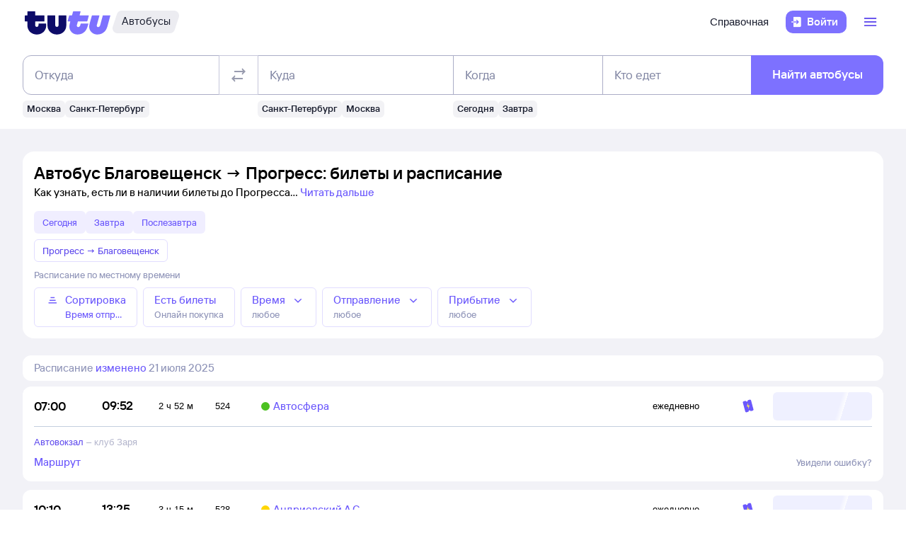

--- FILE ---
content_type: text/html; charset=utf-8
request_url: https://bus.tutu.ru/raspisanie/gorod_Blagoveshhensk/gorod_Progress/
body_size: 40962
content:
<!DOCTYPE html><html lang="ru-RU"><head><meta charSet="utf-8" data-next-head=""/><meta name="viewport" content="width=device-width, height=device-height, user-scalable=no, initial-scale=1, minimum-scale=1" data-next-head=""/><script async="" src="https://cdn1.tu-tu.ru/lib-assets/@tutu/frontmetrics@1.7.0/frontmetrics.min.js" data-project="bus-frontend/bus-frontend-seo" data-api-url="https://frontmetrics.tutu.ru/api/v1/metrics"></script><title data-next-head="">Билеты на автобус Благовещенск - Прогресс, расписание, цены, покупка онлайн</title><meta name="description" content="Расписание автобусов Благовещенск — Прогресс на 2026 год. Официальные билеты автовокзалов и перевозчиков, время отправления, наличие мест и цена билетов на автобус из Благовещенска в Прогресс." data-next-head=""/><meta name="og:description" content="Расписание автобусов Благовещенск — Прогресс на 2026 год. Официальные билеты автовокзалов и перевозчиков, время отправления, наличие мест и цена билетов на автобус из Благовещенска в Прогресс." data-next-head=""/><link rel="alternate" href="https://bus.tutu.ru/raspisanie/gorod_Blagoveshhensk/gorod_Progress/" hrefLang="ru" data-next-head=""/><link rel="alternate" href="https://by.tutu.travel/bus/raspisanie/gorod_Blagoveshhensk/gorod_Progress/" hrefLang="ru-by" data-next-head=""/><link rel="canonical" href="https://bus.tutu.ru/raspisanie/gorod_Blagoveshhensk/gorod_Progress/" data-next-head=""/><link rel="preload" href="https://cdn1.tu-tu.ru/lib-assets/@tutu/order-icons@1.9.9/TutuMIcons.woff2?t=1766057972167" as="font" type="font/woff2" crossorigin="anonymous"/><meta name="theme-color" content="#ffffff"/><link rel="apple-touch-icon" sizes="180x180" href="https://cdn1.tu-tu.ru/lib-assets/@tutu-react/favicon@1.3.0/apple_touch_icon.png"/><link rel="icon" sizes="32x32" href="https://cdn1.tu-tu.ru/lib-assets/@tutu-react/favicon@1.3.0/favicon.ico"/><link rel="icon" type="image/svg+xml" sizes="any" href="https://cdn1.tu-tu.ru/lib-assets/@tutu-react/favicon@1.3.0/favicon.svg"/><link rel="manifest" href="https://cdn1.tu-tu.ru/lib-assets/@tutu-react/favicon@1.3.0/site.webmanifest"/><link rel="preload" href="https://cdn1.tu-tu.ru/bus/_next/static/chunks/pages/_app.d5c8ca80.css" as="style"/><link rel="preload" href="https://cdn1.tu-tu.ru/bus/_next/static/chunks/558.45c0e2e3.css" as="style"/><link rel="preload" href="https://cdn1.tu-tu.ru/bus/_next/static/chunks/886.8565d794.css" as="style"/><link rel="preload" href="https://cdn1.tu-tu.ru/bus/_next/static/chunks/pages/raspisanie/%5BstartCity%5D/%5BendCity%5D.80f6a9c7.css" as="style"/><meta name="sentry-trace" content="9b75aa92489f6e4a9d7be09d8a96a6be-07f1bfffa9a5ec8a"/><meta name="baggage" content="sentry-environment=production,sentry-public_key=898b2f6e418f4265a4964277907e2d39,sentry-trace_id=9b75aa92489f6e4a9d7be09d8a96a6be"/><link rel="stylesheet" href="/_next/static/order.css?v=5.3.2"/><script src="/avtovokzaly/env.js"></script><script src="https://cdn1.tu-tu.ru/lib-assets/@tutu/kite@3.86.1/theme-switcher.js" data-style="on-white"></script><link rel="stylesheet" href="https://cdn1.tu-tu.ru/lib-assets/@tutu/kite@3.86.1/index.css"/><link rel="stylesheet" href="https://cdn1.tu-tu.ru/lib-assets/@tutu/kite@3.86.1/media-minWidth576.css" media="screen and (min-width:576px)"/><link rel="stylesheet" href="https://cdn1.tu-tu.ru/lib-assets/@tutu/kite@3.86.1/media-minWidth768.css" media="screen and (min-width:768px)"/><link rel="stylesheet" href="https://cdn1.tu-tu.ru/lib-assets/@tutu/kite@3.86.1/media-minWidth992.css" media="screen and (min-width:992px)"/><link rel="stylesheet" href="https://cdn1.tu-tu.ru/lib-assets/@tutu/kite@3.86.1/media-minWidth1200.css" media="screen and (min-width:1200px)"/><link rel="stylesheet" href="https://cdn1.tu-tu.ru/lib-assets/@tutu/kite@3.86.1/media-minWidth1400.css" media="screen and (min-width:1400px)"/><link rel="stylesheet" href="https://cdn1.tu-tu.ru/lib-assets/@tutu/order-icons@1.9.9/icons.css"/><link rel="stylesheet" href="https://cdn1.tu-tu.ru/bus/_next/static/chunks/pages/_app.d5c8ca80.css" data-n-g=""/><link rel="stylesheet" href="https://cdn1.tu-tu.ru/bus/_next/static/chunks/558.45c0e2e3.css" data-n-p=""/><link rel="stylesheet" href="https://cdn1.tu-tu.ru/bus/_next/static/chunks/886.8565d794.css" data-n-p=""/><link rel="stylesheet" href="https://cdn1.tu-tu.ru/bus/_next/static/chunks/pages/raspisanie/%5BstartCity%5D/%5BendCity%5D.80f6a9c7.css" data-n-p=""/><noscript data-n-css=""></noscript><script defer="" noModule="" src="https://cdn1.tu-tu.ru/bus/_next/static/chunks/polyfills-42372ed130431b0a.js"></script><script src="https://cdn1.tu-tu.ru/bus/_next/static/chunks/webpack-175b0b996851c3bd.js" defer=""></script><script src="https://cdn1.tu-tu.ru/bus/_next/static/chunks/framework-35d133d9bd49899b.js" defer=""></script><script src="https://cdn1.tu-tu.ru/bus/_next/static/chunks/main-e731c70111c25b4a.js" defer=""></script><script src="https://cdn1.tu-tu.ru/bus/_next/static/chunks/pages/_app-1f2f0d4e91410951.js" defer=""></script><script src="https://cdn1.tu-tu.ru/bus/_next/static/chunks/0b2e74c3-d239c2e81d8ef80e.js" defer=""></script><script src="https://cdn1.tu-tu.ru/bus/_next/static/chunks/558-b080319a170b2609.js" defer=""></script><script src="https://cdn1.tu-tu.ru/bus/_next/static/chunks/671-6cffd8a764a3d27a.js" defer=""></script><script src="https://cdn1.tu-tu.ru/bus/_next/static/chunks/243-bcc613ac0f38c595.js" defer=""></script><script src="https://cdn1.tu-tu.ru/bus/_next/static/chunks/506-1736c514a7017be4.js" defer=""></script><script src="https://cdn1.tu-tu.ru/bus/_next/static/chunks/937-aef78502ef7840ee.js" defer=""></script><script src="https://cdn1.tu-tu.ru/bus/_next/static/chunks/864-f3f764df5ae8f18c.js" defer=""></script><script src="https://cdn1.tu-tu.ru/bus/_next/static/chunks/289-c7527ccd767fca2f.js" defer=""></script><script src="https://cdn1.tu-tu.ru/bus/_next/static/chunks/886-6cb122846e93946f.js" defer=""></script><script src="https://cdn1.tu-tu.ru/bus/_next/static/chunks/pages/raspisanie/%5BstartCity%5D/%5BendCity%5D-94fc562fd269eb6f.js" defer=""></script><script src="https://cdn1.tu-tu.ru/bus/_next/static/M01emov0rKVYQ3eVgPNuM/_buildManifest.js" defer=""></script><script src="https://cdn1.tu-tu.ru/bus/_next/static/M01emov0rKVYQ3eVgPNuM/_ssgManifest.js" defer=""></script></head><body><script type="text/javascript" async="" src="https://ux.tutu.ru/preloader.js?page_name=bus_schedule_without_date_rus_url&amp;spa=1"></script><div id="__next"><div class="jqsDWByvhaQrLC7b"><header class="b0LUmI4JcwcfLq2L paddingBottom200_a19e6734 paddingTop200_a19e6734" data-theme="light" aria-label="header" data-ti="header"><div class="mainLayoutContainer_3248e9c5" data-ti="main-layout-container"><div class="mainLayoutRow_501d95c3" data-ti="header-navigation"><div class="OLe5qlDBBo6EbSDT col_1df43b56 col2_1df43b56" data-ti="main-layout-col" style="display:inline-flex"><a href="https://www.tutu.ru" aria-label="Логотип" class="OLe5qlDBBo6EbSDT" data-ti="header-logo"><svg xmlns="http://www.w3.org/2000/svg" viewBox="0 0 128 48" class="logo_796e4de8 logoPrimaryHoverable_796e4de8 dNone_5a24db0c dLgBlock_5a24db0c" data-ti="logo" font-size="46" width="127" href="https://www.tutu.ru"><path class="logoPrimaryLeft_796e4de8" d="M11.54 40.752c2.112 1.152 4.48 1.728 7.104 1.728 2.624 0 4.976-.576 7.056-1.728 2.112-1.152 3.76-2.736 4.944-4.752 1.216-2.048 1.824-4.368 1.824-6.96v-2.256a.46.46 0 0 0-.144-.336.46.46 0 0 0-.336-.144H21.572a.46.46 0 0 0-.336.144.46.46 0 0 0-.144.336v1.824c0 .832-.24 1.488-.72 1.968-.448.448-1.024.672-1.728.672a2.444 2.444 0 0 1-1.728-.672c-.48-.48-.72-1.136-.72-1.968v-4.8a.46.46 0 0 1 .144-.336.46.46 0 0 1 .336-.144h12.768a.46.46 0 0 0 .336-.144.46.46 0 0 0 .144-.336v-7.92a.46.46 0 0 0-.144-.336.46.46 0 0 0-.336-.144H16.676a.46.46 0 0 1-.336-.144.46.46 0 0 1-.144-.336V8.88a.46.46 0 0 0-.144-.336.46.46 0 0 0-.336-.144H5.252a.46.46 0 0 0-.336.144.46.46 0 0 0-.144.336v5.088a.46.46 0 0 1-.144.336.46.46 0 0 1-.336.144H1.46a.46.46 0 0 0-.336.144.46.46 0 0 0-.144.336v7.92c0 .128.048.24.144.336a.46.46 0 0 0 .336.144h2.832a.46.46 0 0 1 .336.144.46.46 0 0 1 .144.336v5.232c0 2.592.592 4.912 1.776 6.96 1.216 2.016 2.88 3.6 4.992 4.752Zm29.616 0c2.112 1.152 4.464 1.728 7.056 1.728 2.592 0 4.944-.576 7.056-1.728 2.112-1.152 3.776-2.752 4.992-4.8 1.216-2.048 1.824-4.352 1.824-6.912V14.88a.46.46 0 0 0-.144-.336.46.46 0 0 0-.336-.144H51.14a.46.46 0 0 0-.336.144.46.46 0 0 0-.144.336v13.728c0 .832-.24 1.488-.72 1.968a2.444 2.444 0 0 1-1.728.672 2.444 2.444 0 0 1-1.728-.672c-.48-.48-.72-1.136-.72-1.968V14.88a.46.46 0 0 0-.144-.336.46.46 0 0 0-.336-.144H34.82a.46.46 0 0 0-.336.144.46.46 0 0 0-.144.336v14.16c0 2.56.608 4.864 1.824 6.912 1.216 2.048 2.88 3.648 4.992 4.8Z"></path><path class="logoPrimaryRight_796e4de8" d="M72.47 40.992c1.855.992 3.951 1.488 6.287 1.488 3.552 0 6.608-1.008 9.168-3.024 2.592-2.016 4.448-4.96 5.568-8.832l1.056-3.744c.128-.416-.016-.624-.432-.624h-10.32c-.256 0-.432.144-.528.432l-.528 1.968c-.256.896-.656 1.6-1.2 2.112a2.71 2.71 0 0 1-1.92.768c-.576 0-1.056-.192-1.44-.576-.384-.416-.576-.944-.576-1.584 0-.256.048-.544.144-.864l1.296-4.8c.096-.352.304-.528.624-.528h12.816c.352 0 .576-.176.672-.528l2.064-7.68c.064-.192.048-.352-.048-.48-.064-.128-.192-.192-.384-.192H82.213c-.32 0-.48-.128-.48-.384l.048-.192 1.296-4.656c.064-.192.048-.352-.048-.48-.064-.128-.192-.192-.384-.192h-9.984c-.352 0-.576.176-.672.528l-1.344 4.944c-.096.288-.288.432-.576.432h-3.216c-.288 0-.48.144-.576.432l-2.208 7.968c-.096.32 0 .48.288.48h3.168c.288 0 .432.128.432.384l-.048.24-.72 2.736c-.384 1.44-.576 2.832-.576 4.176 0 2.272.512 4.304 1.536 6.096a11.06 11.06 0 0 0 4.32 4.176Zm29.231 0c1.824.992 3.888 1.488 6.192 1.488 3.552 0 6.64-1.024 9.264-3.072 2.656-2.08 4.496-5.008 5.52-8.784l4.224-15.648c.064-.192.048-.352-.048-.48-.064-.128-.192-.192-.384-.192h-9.984c-.352 0-.576.176-.672.528l-3.744 13.824c-.256.896-.656 1.6-1.2 2.112a2.547 2.547 0 0 1-1.872.768c-.576 0-1.056-.192-1.44-.576-.352-.384-.528-.896-.528-1.536 0-.288.048-.592.144-.912l3.648-13.536c.064-.192.048-.352-.048-.48-.064-.128-.192-.192-.384-.192h-9.984c-.352 0-.576.176-.672.528L96.47 26.544a14.518 14.518 0 0 0-.624 4.224c0 2.24.512 4.256 1.536 6.048 1.056 1.76 2.496 3.152 4.32 4.176Z"></path></svg><svg xmlns="http://www.w3.org/2000/svg" viewBox="0 0 128 48" class="logo_796e4de8 logoPrimaryHoverable_796e4de8 dBlock_5a24db0c dLgNone_5a24db0c" data-ti="logo" font-size="36" width="80" href="https://www.tutu.ru"><path class="logoPrimaryLeft_796e4de8" d="M11.54 40.752c2.112 1.152 4.48 1.728 7.104 1.728 2.624 0 4.976-.576 7.056-1.728 2.112-1.152 3.76-2.736 4.944-4.752 1.216-2.048 1.824-4.368 1.824-6.96v-2.256a.46.46 0 0 0-.144-.336.46.46 0 0 0-.336-.144H21.572a.46.46 0 0 0-.336.144.46.46 0 0 0-.144.336v1.824c0 .832-.24 1.488-.72 1.968-.448.448-1.024.672-1.728.672a2.444 2.444 0 0 1-1.728-.672c-.48-.48-.72-1.136-.72-1.968v-4.8a.46.46 0 0 1 .144-.336.46.46 0 0 1 .336-.144h12.768a.46.46 0 0 0 .336-.144.46.46 0 0 0 .144-.336v-7.92a.46.46 0 0 0-.144-.336.46.46 0 0 0-.336-.144H16.676a.46.46 0 0 1-.336-.144.46.46 0 0 1-.144-.336V8.88a.46.46 0 0 0-.144-.336.46.46 0 0 0-.336-.144H5.252a.46.46 0 0 0-.336.144.46.46 0 0 0-.144.336v5.088a.46.46 0 0 1-.144.336.46.46 0 0 1-.336.144H1.46a.46.46 0 0 0-.336.144.46.46 0 0 0-.144.336v7.92c0 .128.048.24.144.336a.46.46 0 0 0 .336.144h2.832a.46.46 0 0 1 .336.144.46.46 0 0 1 .144.336v5.232c0 2.592.592 4.912 1.776 6.96 1.216 2.016 2.88 3.6 4.992 4.752Zm29.616 0c2.112 1.152 4.464 1.728 7.056 1.728 2.592 0 4.944-.576 7.056-1.728 2.112-1.152 3.776-2.752 4.992-4.8 1.216-2.048 1.824-4.352 1.824-6.912V14.88a.46.46 0 0 0-.144-.336.46.46 0 0 0-.336-.144H51.14a.46.46 0 0 0-.336.144.46.46 0 0 0-.144.336v13.728c0 .832-.24 1.488-.72 1.968a2.444 2.444 0 0 1-1.728.672 2.444 2.444 0 0 1-1.728-.672c-.48-.48-.72-1.136-.72-1.968V14.88a.46.46 0 0 0-.144-.336.46.46 0 0 0-.336-.144H34.82a.46.46 0 0 0-.336.144.46.46 0 0 0-.144.336v14.16c0 2.56.608 4.864 1.824 6.912 1.216 2.048 2.88 3.648 4.992 4.8Z"></path><path class="logoPrimaryRight_796e4de8" d="M72.47 40.992c1.855.992 3.951 1.488 6.287 1.488 3.552 0 6.608-1.008 9.168-3.024 2.592-2.016 4.448-4.96 5.568-8.832l1.056-3.744c.128-.416-.016-.624-.432-.624h-10.32c-.256 0-.432.144-.528.432l-.528 1.968c-.256.896-.656 1.6-1.2 2.112a2.71 2.71 0 0 1-1.92.768c-.576 0-1.056-.192-1.44-.576-.384-.416-.576-.944-.576-1.584 0-.256.048-.544.144-.864l1.296-4.8c.096-.352.304-.528.624-.528h12.816c.352 0 .576-.176.672-.528l2.064-7.68c.064-.192.048-.352-.048-.48-.064-.128-.192-.192-.384-.192H82.213c-.32 0-.48-.128-.48-.384l.048-.192 1.296-4.656c.064-.192.048-.352-.048-.48-.064-.128-.192-.192-.384-.192h-9.984c-.352 0-.576.176-.672.528l-1.344 4.944c-.096.288-.288.432-.576.432h-3.216c-.288 0-.48.144-.576.432l-2.208 7.968c-.096.32 0 .48.288.48h3.168c.288 0 .432.128.432.384l-.048.24-.72 2.736c-.384 1.44-.576 2.832-.576 4.176 0 2.272.512 4.304 1.536 6.096a11.06 11.06 0 0 0 4.32 4.176Zm29.231 0c1.824.992 3.888 1.488 6.192 1.488 3.552 0 6.64-1.024 9.264-3.072 2.656-2.08 4.496-5.008 5.52-8.784l4.224-15.648c.064-.192.048-.352-.048-.48-.064-.128-.192-.192-.384-.192h-9.984c-.352 0-.576.176-.672.528l-3.744 13.824c-.256.896-.656 1.6-1.2 2.112a2.547 2.547 0 0 1-1.872.768c-.576 0-1.056-.192-1.44-.576-.352-.384-.528-.896-.528-1.536 0-.288.048-.592.144-.912l3.648-13.536c.064-.192.048-.352-.048-.48-.064-.128-.192-.192-.384-.192h-9.984c-.352 0-.576.176-.672.528L96.47 26.544a14.518 14.518 0 0 0-.624 4.224c0 2.24.512 4.256 1.536 6.048 1.056 1.76 2.496 3.152 4.32 4.176Z"></path></svg></a><a href="/" class="WxLejZ7mX8SkHvv8 nBJakb4KBR8xCiXa" aria-label="Автобусы" data-ti="header-product-tag"><div class="badgeWrapper_1631a521 size200_1631a521 sizeSm400_1631a521 badgeWrapperTilt_1631a521 O5LDU9y57BQYxg_w" data-ti="badge"><div class="leftTiltWrapper_1631a521"><svg xmlns="http://www.w3.org/2000/svg" width="13" height="32" viewBox="0 0 13 32" preserveAspectRatio="xMidYMid slice" class="badgeBorderOverlayNeutral_1631a521"><path d="M13 32H6.98207C2.22005 32 -1.14251 27.2448 0.363371 22.6402L6.1773 4.86238C7.12693 1.95861 9.793 0 12.796 0H13V32Z"></path></svg></div><div class="panel_bf69a70b primary_bf69a70b topLeftRoundedFalse_bf69a70b topRightRoundedFalse_bf69a70b bottomLeftRoundedFalse_bf69a70b bottomRightRoundedFalse_bf69a70b topLeft0_bf69a70b topRight0_bf69a70b bottomLeft0_bf69a70b bottomRight0_bf69a70b paddingTop0_a19e6734 paddingRight0_a19e6734 paddingBottom0_a19e6734 paddingLeft0_a19e6734 badgePanel_1631a521 badgePanelColorOverlayNeutral_1631a521 labelOnly_1631a521 badgePanelTilt_1631a521" data-ti="panel"><span class="badgeValue_1631a521 textNeutralPrimary_1694b66d typoCompact400Normal_4e419562 typoSmCompact500Normal_4e419562">Автобусы</span></div><div class="rightTiltWrapper_1631a521"><svg xmlns="http://www.w3.org/2000/svg" width="13" height="32" viewBox="0 0 13 32" preserveAspectRatio="xMidYMid slice" class="badgeBorderOverlayNeutral_1631a521"><path d="M13 32H6.98207C2.22005 32 -1.14251 27.2448 0.363371 22.6402L6.1773 4.86238C7.12693 1.95861 9.793 0 12.796 0H13V32Z"></path></svg></div></div></a></div><ul class="dFlex_5a24db0c justifyContentEnd_bc3db1e4 alignItemsCenter_bc3db1e4 col_1df43b56 col10_1df43b56" data-ti="main-layout-col"><li class="listStyleTypeNone_da96321d marginRight450_a19e6734" data-ti="li"><ul class="dFlex_5a24db0c justifyContentEnd_bc3db1e4 gap450_a19e6734"><li class="listStyleTypeNone_da96321d dNone_5a24db0c dLgFlex_5a24db0c alignItemsCenter_bc3db1e4 gap100_a19e6734" data-ti="li"><a class="link_2437ee45 textNeutralPrimary_1694b66d CVpKZuKgj24ioGx9" data-ti="link" target="_blank" href="https://www.tutu.ru/2read/bus/">Справочная</a></li></ul></li><li class="listStyleTypeNone_da96321d" data-ti="li"><button class="typoCompact500Accent_4e419562 button_9c3704f9 generalPrimary_9c3704f9 layout300_9c3704f9 contentWithAddonList300_9c3704f9" data-ti="login-button" type="button"><div class="contentWrapper_9c3704f9 gap300_9c3704f9"><span class="addon_9c3704f9 addonXs_9c3704f9"><span class="richIcon_c381690f size_500_c381690f shapeNoShape_c381690f styleNeutralPrimary_c381690f" data-ti="rich-icon"><i class="oim-door-arrow-right icon_c381690f"></i></span></span><span class="contentListWithAddon300_9c3704f9 contentListWithAddon_9c3704f9 buttonSingleLineText_9c3704f9"><span data-ti="label-value-label" class="labelValue_019be461 labelValueControl_db9b426b controlVariant_db9b426b paragraphMedium_db9b426b kite-label-value defaultVariantParagraphMedium_019be461 expandedFalse_019be461 typoText500Normal_4e419562 withMaxLines_019be461 labelOnly_019be461 textStart_e76a4df7 accent_019be461"><span class="label_019be461 typoCompact500Accent_4e419562 label_db9b426b textStart_e76a4df7 textClamp_db9b426b label_9c3704f9" style="--max-lines:1;--max-lines-sm:1;--max-lines-md:1;--max-lines-lg:1;--max-lines-xl:1;--max-lines-xxl:1">Войти</span></span></span></div></button></li><li class="listStyleTypeNone_da96321d uCpR1AYj0MnwcBov dFlex_5a24db0c alignItemsCenter_bc3db1e4 marginLeft350_a19e6734" data-ti="li"><div class="dFlex_5a24db0c dLgFlex_5a24db0c"><div data-ti="header-menu"><div class="LgcaLHwcDIklZMBY" data-ti="header-open-menu"><button aria-label="Открыть меню" class="typoCompact500Accent_4e419562 button_9c3704f9 generalSecondary_9c3704f9 circle_9c3704f9 layout400_9c3704f9 dNone_5a24db0c contentIcon400_9c3704f9" data-ti="button" type="button"><div class="contentWrapper_9c3704f9 gap400_9c3704f9"><span class="addon_9c3704f9 addonXs_9c3704f9"><span class="richIcon_c381690f size_200_c381690f shapeNoShape_c381690f styleBrand_c381690f" data-ti="rich-icon"><i class="oim-person-circle_outline icon_c381690f"></i></span></span></div></button><button type="button" data-ti="flex-button" aria-label="Открыть меню" class="flexButton_f08d9715 layout600_f08d9715 textBrandPrimary_1694b66d typoText600Normal_4e419562 accent_f08d9715"><span class="richIcon_c381690f size_200_c381690f shapeNoShape_c381690f" data-ti="rich-icon"><i class="oim-line-3-horizontal_outline icon_c381690f"></i></span><span class="label_f08d9715"></span></button></div><nav class="panel_bf69a70b primary_bf69a70b topLeftRoundedTrue_bf69a70b topRightRoundedTrue_bf69a70b bottomLeftRoundedTrue_bf69a70b bottomRightRoundedTrue_bf69a70b topLeft0_bf69a70b topLeftLg500_bf69a70b topRight0_bf69a70b topRightLg500_bf69a70b bottomLeft500_bf69a70b bottomRight500_bf69a70b paddingTop200_a19e6734 paddingRight350_a19e6734 paddingBottom200_a19e6734 paddingLeft350_a19e6734 vXoR_qBwb4w8c6rn marginTop300_a19e6734 marginTopLg350_a19e6734 dNone_5a24db0c" data-ti="header-dropdown-menu" data-theme="light"><ul role="menu" tabindex="-1"><li class="listStyleTypeNone_da96321d" data-ti="menu-item" role="menuitem" data-ti-key="wallet"><a href="https://my.tutu.ru/wallet/" class="tOYl5Fi3f8LTvErl"><div data-ti="cell" class="cell_17d2d4a4 layout200_17d2d4a4 list450_17d2d4a4 addon200_17d2d4a4 alternative_17d2d4a4 listSizeContrastMediumPlain_17d2d4a4"><div data-ti="cell-addon" class="addon_17d2d4a4"><span class="richIcon_c381690f size_200_c381690f shapeNoShape_c381690f styleBrand_c381690f" data-ti="rich-icon"><i class="oim-ruble-sign icon_c381690f"></i></span></div><span data-ti="label-value-label" class="labelValue_019be461 kite-label-value kite-label-value-emphasized defaultVariantParagraphMediumCompact_019be461 typoCompact500Normal_4e419562 labelOnly_019be461 textStart_e76a4df7 noAccent_019be461">Кошелёк</span></div></a></li><div class="Separator_7b1cc736 neutralSecondary_7b1cc736 horizontal_7b1cc736 marginTop200_a19e6734 marginBottom200_a19e6734" data-ti="separator-horizontal"></div><li class="listStyleTypeNone_da96321d" data-ti="menu-item" role="menuitem" data-ti-key="avia"><a href="https://avia.tutu.ru/" class="tOYl5Fi3f8LTvErl"><div data-ti="cell" class="cell_17d2d4a4 layout200_17d2d4a4 list450_17d2d4a4 addon200_17d2d4a4 alternative_17d2d4a4 listSizeContrastMediumPlain_17d2d4a4"><div data-ti="cell-addon" class="addon_17d2d4a4"><span class="richIcon_c381690f size_200_c381690f shapeNoShape_c381690f styleBrand_c381690f" data-ti="rich-icon"><i class="oim-plane icon_c381690f"></i></span></div><span data-ti="label-value-label" class="labelValue_019be461 kite-label-value kite-label-value-emphasized defaultVariantParagraphMediumCompact_019be461 typoCompact500Normal_4e419562 labelOnly_019be461 textStart_e76a4df7 noAccent_019be461">Авиабилеты</span></div></a></li><li class="listStyleTypeNone_da96321d" data-ti="menu-item" role="menuitem" data-ti-key="train"><a href="https://www.tutu.ru/poezda/" class="tOYl5Fi3f8LTvErl"><div data-ti="cell" class="cell_17d2d4a4 layout200_17d2d4a4 list450_17d2d4a4 addon200_17d2d4a4 alternative_17d2d4a4 listSizeContrastMediumPlain_17d2d4a4"><div data-ti="cell-addon" class="addon_17d2d4a4"><span class="richIcon_c381690f size_200_c381690f shapeNoShape_c381690f styleBrand_c381690f" data-ti="rich-icon"><i class="oim-train icon_c381690f"></i></span></div><span data-ti="label-value-label" class="labelValue_019be461 kite-label-value kite-label-value-emphasized defaultVariantParagraphMediumCompact_019be461 typoCompact500Normal_4e419562 labelOnly_019be461 textStart_e76a4df7 noAccent_019be461">Ж/д билеты</span></div></a></li><li class="listStyleTypeNone_da96321d" data-ti="menu-item" role="menuitem" data-ti-key="bus"><a href="/" class="tOYl5Fi3f8LTvErl"><div data-ti="cell" class="cell_17d2d4a4 layout200_17d2d4a4 list450_17d2d4a4 addon200_17d2d4a4 alternative_17d2d4a4 listSizeContrastMediumPlain_17d2d4a4"><div data-ti="cell-addon" class="addon_17d2d4a4"><span class="richIcon_c381690f size_200_c381690f shapeNoShape_c381690f styleBrand_c381690f" data-ti="rich-icon"><i class="oim-bus icon_c381690f"></i></span></div><span data-ti="label-value-label" class="labelValue_019be461 kite-label-value kite-label-value-emphasized defaultVariantParagraphMediumCompact_019be461 typoCompact500Normal_4e419562 labelOnly_019be461 textStart_e76a4df7 noAccent_019be461">Автобусы</span></div></a></li><li class="listStyleTypeNone_da96321d" data-ti="menu-item" role="menuitem" data-ti-key="hotels"><a href="https://hotel.tutu.ru/" class="tOYl5Fi3f8LTvErl"><div data-ti="cell" class="cell_17d2d4a4 layout200_17d2d4a4 list450_17d2d4a4 addon200_17d2d4a4 alternative_17d2d4a4 listSizeContrastMediumPlain_17d2d4a4"><div data-ti="cell-addon" class="addon_17d2d4a4"><span class="richIcon_c381690f size_200_c381690f shapeNoShape_c381690f styleBrand_c381690f" data-ti="rich-icon"><i class="oim-bed-double icon_c381690f"></i></span></div><span data-ti="label-value-label" class="labelValue_019be461 kite-label-value kite-label-value-emphasized defaultVariantParagraphMediumCompact_019be461 typoCompact500Normal_4e419562 labelOnly_019be461 textStart_e76a4df7 noAccent_019be461">Отели</span></div></a></li><li class="listStyleTypeNone_da96321d" data-ti="menu-item" role="menuitem" data-ti-key="etrain"><a href="https://www.tutu.ru/prigorod/" class="tOYl5Fi3f8LTvErl"><div data-ti="cell" class="cell_17d2d4a4 layout200_17d2d4a4 list450_17d2d4a4 addon200_17d2d4a4 alternative_17d2d4a4 listSizeContrastMediumPlain_17d2d4a4"><div data-ti="cell-addon" class="addon_17d2d4a4"><span class="richIcon_c381690f size_200_c381690f shapeNoShape_c381690f styleBrand_c381690f" data-ti="rich-icon"><i class="oim-etrain icon_c381690f"></i></span></div><span data-ti="label-value-label" class="labelValue_019be461 kite-label-value kite-label-value-emphasized defaultVariantParagraphMediumCompact_019be461 typoCompact500Normal_4e419562 labelOnly_019be461 textStart_e76a4df7 noAccent_019be461">Электрички</span></div></a></li><li class="listStyleTypeNone_da96321d" data-ti="menu-item" role="menuitem" data-ti-key="tours"><a href="https://tours.tutu.ru/" class="tOYl5Fi3f8LTvErl"><div data-ti="cell" class="cell_17d2d4a4 layout200_17d2d4a4 list450_17d2d4a4 addon200_17d2d4a4 alternative_17d2d4a4 listSizeContrastMediumPlain_17d2d4a4"><div data-ti="cell-addon" class="addon_17d2d4a4"><span class="richIcon_c381690f size_200_c381690f shapeNoShape_c381690f styleBrand_c381690f" data-ti="rich-icon"><i class="oim-island-palms icon_c381690f"></i></span></div><span data-ti="label-value-label" class="labelValue_019be461 kite-label-value kite-label-value-emphasized defaultVariantParagraphMediumCompact_019be461 typoCompact500Normal_4e419562 labelOnly_019be461 textStart_e76a4df7 noAccent_019be461">Туры</span></div></a></li><li class="listStyleTypeNone_da96321d" data-ti="menu-item" role="menuitem" data-ti-key="aeroexpress"><a href="https://aeroexpress.tutu.ru/" class="tOYl5Fi3f8LTvErl"><div data-ti="cell" class="cell_17d2d4a4 layout200_17d2d4a4 list450_17d2d4a4 addon200_17d2d4a4 alternative_17d2d4a4 listSizeContrastMediumPlain_17d2d4a4"><div data-ti="cell-addon" class="addon_17d2d4a4"><span class="richIcon_c381690f size_200_c381690f shapeNoShape_c381690f styleBrand_c381690f" data-ti="rich-icon"><i class="oim-logo-aeroexpress icon_c381690f"></i></span></div><span data-ti="label-value-label" class="labelValue_019be461 kite-label-value kite-label-value-emphasized defaultVariantParagraphMediumCompact_019be461 typoCompact500Normal_4e419562 labelOnly_019be461 textStart_e76a4df7 noAccent_019be461">Аэроэкспрессы</span></div></a></li><div class="Separator_7b1cc736 neutralSecondary_7b1cc736 horizontal_7b1cc736 marginTop200_a19e6734 marginBottom200_a19e6734 dBlock_5a24db0c dLgNone_5a24db0c" data-ti="separator-horizontal"></div><li class="listStyleTypeNone_da96321d dBlock_5a24db0c dLgNone_5a24db0c" data-ti="menu-item" role="menuitem" data-ti-key="extraSecondary"><a href="https://www.tutu.ru/2read/bus/" class="tOYl5Fi3f8LTvErl dInline_5a24db0c"><div data-ti="cell" class="cell_17d2d4a4 dInlineFlex_5a24db0c layout200_17d2d4a4 list450_17d2d4a4 addon200_17d2d4a4 alternative_17d2d4a4 listSizeContrastMediumPlain_17d2d4a4"><span data-ti="label-value-label" class="labelValue_019be461 kite-label-value kite-label-value-emphasized defaultVariantParagraphMediumCompact_019be461 typoCompact500Normal_4e419562 labelOnly_019be461 textStart_e76a4df7 noAccent_019be461">Справочная</span></div></a></li><div class="dNone_5a24db0c dLgNone_5a24db0c"><div class="Separator_7b1cc736 neutralSecondary_7b1cc736 horizontal_7b1cc736 marginTop200_a19e6734 marginBottom200_a19e6734" data-ti="separator-horizontal"></div><li class="listStyleTypeNone_da96321d" data-ti="menu-item" role="menuitem" data-ti-key="reference"><a href="https://www.tutu.ru/2read/" class="tOYl5Fi3f8LTvErl dInline_5a24db0c"><div data-ti="cell" class="cell_17d2d4a4 layout200_17d2d4a4 list450_17d2d4a4 addon200_17d2d4a4 listSizeContrastMediumPlain_17d2d4a4"><span data-ti="label-value-label" class="labelValue_019be461 kite-label-value kite-label-value-emphasized defaultVariantParagraphMediumCompact_019be461 typoCompact500Normal_4e419562 labelOnly_019be461 textStart_e76a4df7 noAccent_019be461">Справочная</span></div></a></li><li class="listStyleTypeNone_da96321d" data-ti="menu-item" role="menuitem" data-ti-key="geo"><a href="https://www.tutu.ru/geo/" class="tOYl5Fi3f8LTvErl dInline_5a24db0c"><div data-ti="cell" class="cell_17d2d4a4 layout200_17d2d4a4 list450_17d2d4a4 addon200_17d2d4a4 listSizeContrastMediumPlain_17d2d4a4"><span data-ti="label-value-label" class="labelValue_019be461 kite-label-value kite-label-value-emphasized defaultVariantParagraphMediumCompact_019be461 typoCompact500Normal_4e419562 labelOnly_019be461 textStart_e76a4df7 noAccent_019be461">Путеводитель</span></div></a></li></div></ul></nav></div></div></li></ul></div></div></header><div class="panel_bf69a70b primary_bf69a70b topLeftRoundedTrue_bf69a70b topRightRoundedTrue_bf69a70b bottomLeftRoundedTrue_bf69a70b bottomRightRoundedTrue_bf69a70b topLeft500_bf69a70b topRight500_bf69a70b bottomLeft500_bf69a70b bottomRight500_bf69a70b paddingTop350_a19e6734 paddingRight0_a19e6734 paddingBottom350_a19e6734 paddingLeft0_a19e6734" data-ti="panel"><div class="mainLayoutContainer_3248e9c5" data-ti="main-layout-container"><div class="size600_1c27ab49 layoutVertical_1c27ab49 layoutXlHorizontal_1c27ab49" data-ti="bus-search-form"><div class="wmcJFjS6p2U77lu3"><div class="z4ZGRlIJmn4lpBJx marginBottomLg_1c27ab49 marginNoneXl_1c27ab49"><div class="_Og4Y2zlshUlG2YL" data-ti="departure-suggest"><div class=""><div class="root_af932a79 rootEmpty_af932a79 size600_af932a79 formGroupElement_1c27ab49 positionTop_1c27ab49 positionLgLeft_1c27ab49 withLabel_af932a79" data-ti="input-root"><label class="main_af932a79"><input class="input_af932a79 truncate_af932a79 typoCompact600Accent_4e419562 withLabel_af932a79" type="text" placeholder=" " data-ti="input" tabindex="0" value=""/><span data-ti="input-label" class="label_af932a79 truncate_af932a79 typoText400Normal_4e419562 withLabel_af932a79">Откуда</span></label><div class="addon_af932a79 controlAddon_af932a79 controlAddonValue_af932a79" role="button" data-ti="input-clear-icon"><span class="richIcon_c381690f size_200_c381690f shapeNoShape_c381690f styleNeutralSecondary_c381690f clearIcon_af932a79" data-ti="rich-icon"><i class="oim-cross-circle icon_c381690f"></i></span></div></div></div><div class="dNone_5a24db0c dXlInlineFlex_5a24db0c marginTop200_a19e6734 gap100_a19e6734"><button class="typoCompact400Accent_4e419562 button_9c3704f9 generalSecondaryNeutral_9c3704f9 layout200_9c3704f9 buttonDefault200_9c3704f9" data-ti="fromHint" type="button"><div class="contentWrapper_9c3704f9">Москва</div></button><button class="typoCompact400Accent_4e419562 button_9c3704f9 generalSecondaryNeutral_9c3704f9 layout200_9c3704f9 buttonDefault200_9c3704f9" data-ti="fromHint" type="button"><div class="contentWrapper_9c3704f9">Санкт-Петербург</div></button></div></div><button aria-label="Поменять местами отправление и прибытие" tabindex="0" class="typoCompact500Accent_4e419562 button_9c3704f9 specialOutlineForm_9c3704f9 layout400_9c3704f9 SijPeQ4rHEUAkBvq dInlineFlex_5a24db0c dLgNone_5a24db0c contentIcon400_9c3704f9" data-ti="swapButton" type="button"><div class="contentWrapper_9c3704f9 gap400_9c3704f9"><span class="addon_9c3704f9 addonXs_9c3704f9"><span class="richIcon_c381690f size_500_c381690f shapeNoShape_c381690f styleNeutralPrimary_c381690f" data-ti="rich-icon"><i class="oim-arrow-2-up-down_outline icon_c381690f"></i></span></span></div></button><button aria-label="Поменять местами отправление и прибытие" tabindex="0" class="typoCompact600Accent_4e419562 button_9c3704f9 specialOutlineForm_9c3704f9 layout600_9c3704f9 SijPeQ4rHEUAkBvq dNone_5a24db0c dLgInlineFlex_5a24db0c formGroupElement_1c27ab49 positionLgMiddleHorizontal_1c27ab49 contentIcon600_9c3704f9" data-ti="swapButton" type="button"><div class="contentWrapper_9c3704f9 gap600_9c3704f9"><span class="addon_9c3704f9 addonXs_9c3704f9"><span class="richIcon_c381690f size_500_c381690f shapeNoShape_c381690f styleNeutralPrimary_c381690f" data-ti="rich-icon"><i class="oim-arrow-2-left-right_outline icon_c381690f"></i></span></span></div></button><div class="APwq3oIbo6QY4AzP" data-ti="arrival-suggest"><div class=""><div class="root_af932a79 rootEmpty_af932a79 size600_af932a79 formGroupElement_1c27ab49 positionMiddleVertical_1c27ab49 positionLgRight_1c27ab49 positionXlMiddleHorizontal_1c27ab49 withLabel_af932a79" data-ti="input-root"><label class="main_af932a79"><input class="input_af932a79 truncate_af932a79 typoCompact600Accent_4e419562 withLabel_af932a79" type="text" placeholder=" " data-ti="input" tabindex="0" value=""/><span data-ti="input-label" class="label_af932a79 truncate_af932a79 typoText400Normal_4e419562 withLabel_af932a79">Куда</span></label><div class="addon_af932a79 controlAddon_af932a79 controlAddonValue_af932a79" role="button" data-ti="input-clear-icon"><span class="richIcon_c381690f size_200_c381690f shapeNoShape_c381690f styleNeutralSecondary_c381690f clearIcon_af932a79" data-ti="rich-icon"><i class="oim-cross-circle icon_c381690f"></i></span></div></div></div><div class="dNone_5a24db0c dXlInlineFlex_5a24db0c marginTop200_a19e6734 gap100_a19e6734"><button class="typoCompact400Accent_4e419562 button_9c3704f9 generalSecondaryNeutral_9c3704f9 layout200_9c3704f9 buttonDefault200_9c3704f9" data-ti="toHint" type="button"><div class="contentWrapper_9c3704f9">Санкт-Петербург</div></button><button class="typoCompact400Accent_4e419562 button_9c3704f9 generalSecondaryNeutral_9c3704f9 layout200_9c3704f9 buttonDefault200_9c3704f9" data-ti="toHint" type="button"><div class="contentWrapper_9c3704f9">Москва</div></button></div></div></div><div class="WL1FrMLFldsb978S"><div class="F7Yfrj0h9qgg54l8"><div class="phxmQhJzTaYH9mpn marginBottom_1c27ab49 marginNoneLg_1c27ab49"><div class="root_af932a79 rootEmpty_af932a79 size600_af932a79 formGroupElement_1c27ab49 positionBottom_1c27ab49 positionLgLeft_1c27ab49 positionXlMiddleHorizontal_1c27ab49 withLabel_af932a79" data-ti="trip-dates-root"><label class="main_af932a79"><input class="input_af932a79 truncate_af932a79 typoCompact600Accent_4e419562 withLabel_af932a79" type="text" readOnly="" placeholder=" " data-ti="trip-dates" tabindex="0" value=""/><span data-ti="trip-dates-label" class="label_af932a79 truncate_af932a79 typoText400Normal_4e419562 withLabel_af932a79">Когда</span></label><div class="addon_af932a79 controlAddon_af932a79 controlAddonHidden_af932a79 controlAddonLgHidden_af932a79" role="button" data-ti="input-clear-icon"><span class="richIcon_c381690f size_200_c381690f shapeNoShape_c381690f styleNeutralSecondary_c381690f clearIcon_af932a79" data-ti="rich-icon"><i class="oim-cross-circle icon_c381690f"></i></span></div></div></div><div class="dNone_5a24db0c dXlInlineFlex_5a24db0c marginTop200_a19e6734 gap100_a19e6734"><button class="typoCompact400Accent_4e419562 button_9c3704f9 generalSecondaryNeutral_9c3704f9 layout200_9c3704f9 buttonDefault200_9c3704f9" data-ti="button" type="button"><div class="contentWrapper_9c3704f9">Сегодня</div></button><button class="typoCompact400Accent_4e419562 button_9c3704f9 generalSecondaryNeutral_9c3704f9 layout200_9c3704f9 buttonDefault200_9c3704f9" data-ti="button" type="button"><div class="contentWrapper_9c3704f9">Завтра</div></button></div></div><div class="Kh22S4shYjGFrAws marginBottom300_a19e6734 marginBottomLg0_a19e6734"><div class="root_af932a79 rootEmpty_af932a79 size600_af932a79 formGroupElement_1c27ab49 positionLgMiddleHorizontal_1c27ab49 positionXlMiddleHorizontal_1c27ab49 withLabel_af932a79" data-ti="passengers_input-root"><label class="main_af932a79"><input class="input_af932a79 truncate_af932a79 typoCompact600Accent_4e419562 withLabel_af932a79" type="text" readOnly="" placeholder=" " data-ti="passengers_input" value=""/><span data-ti="passengers_input-label" class="label_af932a79 truncate_af932a79 typoText400Normal_4e419562 withLabel_af932a79">Кто едет</span></label><div class="addon_af932a79 controlAddon_af932a79 controlAddonHidden_af932a79" role="button" data-ti="input-clear-icon"><span class="richIcon_c381690f size_200_c381690f shapeNoShape_c381690f styleNeutralSecondary_c381690f clearIcon_af932a79" data-ti="rich-icon"><i class="oim-cross-circle icon_c381690f"></i></span></div></div></div><div class="RDLz0d7jenc_OXSl"><button class="fullWidth_9c3704f9 typoCompact600Accent_4e419562 button_9c3704f9 generalPrimary_9c3704f9 layout600_9c3704f9 formGroupElement_1c27ab49 positionLgRight_1c27ab49 buttonDefault600_9c3704f9" data-ti="submit-button" type="button"><div class="contentWrapper_9c3704f9">Найти автобусы</div></button></div></div></div></div></div></div><div class="panel_bf69a70b secondary_bf69a70b topLeftRoundedFalse_bf69a70b topRightRoundedFalse_bf69a70b bottomLeftRoundedFalse_bf69a70b bottomRightRoundedFalse_bf69a70b topLeft500_bf69a70b topRight500_bf69a70b bottomLeft500_bf69a70b bottomRight500_bf69a70b paddingTop400_a19e6734 paddingTopLg550_a19e6734 paddingRight0_a19e6734 paddingBottom400_a19e6734 paddingBottomLg550_a19e6734 paddingLeft0_a19e6734 vGGUWxfg2D8brjAt" data-ti="panel"><div class="mainLayoutContainer_3248e9c5" data-ti="main-layout-container"><main class="chCc3l_9PsUXDwK7"><div class="panel_bf69a70b primary_bf69a70b topLeftRoundedTrue_bf69a70b topRightRoundedTrue_bf69a70b bottomLeftRoundedTrue_bf69a70b bottomRightRoundedTrue_bf69a70b topLeft500_bf69a70b topRight500_bf69a70b bottomLeft500_bf69a70b bottomRight500_bf69a70b paddingTop350_a19e6734 paddingRight350_a19e6734 paddingBottom350_a19e6734 paddingLeft350_a19e6734" data-ti="panel"><div data-ti="top_schedule_content" class="WxCiTKt0osokwVnj"><div><h1 class="xiaQCKkxlK8LnL1m o-text-paragraph o-text-header o-text-headerMedium" data-ti="">Автобус <!-- -->Благовещенск<!-- --> → <!-- -->Прогресс<!-- -->: билеты и расписание</h1><div data-ti="seo_text_header" class="mh3nQWjm5YQZsbKQ yofVhleVyUU3dg7Q"><span class="o-text-inline o-text-paragraphMedium"><span class="pOkH4DUw609v_ahv">Как узнать, есть ли в наличии билеты до Прогресса</span><span class="o-link o-link-default HtmtjyniFrwULsbg o-text-inline o-text-paragraphMedium" data-ti="seo_text_header_expand">Читать дальше</span><span class="xyb7L6sUkI99kSAy"> и сколько стоит поездка?</span></span><span class="xyb7L6sUkI99kSAy"><span class="UJPLhyGT4M09tlFe o-text-paragraph o-text-paragraphMedium">Чтобы увидеть автобусы
			из Благовещенска в Прогресс
			на 2026 год, на которые
			доступны билеты онлайн – выберите
			на панели фильтров кнопку «Есть билеты».
			Если указанный фильтр
			не выбран, вы увидите
			расписание автобусов всех известных нам рейсов,
			включая транзитные автобусы,
			проходящие
			через Благовещенск.
			Такие автобусы
			отмечены
			отдельным
			значком – буква «Т»
			в бежевом кружочке.</span><span class="UJPLhyGT4M09tlFe o-text-paragraph o-text-paragraphMedium">Отдельно доступны
			другие фильтры
			по времени отправления рейса:
			вечер-ночь-утро-день и точкам отправления
			из Благовещенска
			и прибытия в Прогресс.
			Обратите внимание, указываются только
			автовокзалы и автостанции.</span><span class="UJPLhyGT4M09tlFe o-text-paragraph o-text-paragraphMedium">Если вам нужно
			посмотреть
			автобусные билеты на
			указанную дату,
			заполните форму поиска вверху страницы,
			отметив вашу дату.</span><span class="UJPLhyGT4M09tlFe o-text-paragraph o-text-paragraphMedium">Чтобы
			просмотреть
			все промежуточные остановки
			рейса,
			кликните на кнопку «Маршрут» в карточке рейса.</span><span class="o-link o-link-default o-text-inline o-text-paragraphMedium" data-ti="seo_text_header_collapse">Свернуть</span></span></div></div><div class="ke_JziiS2Ex758fW"><div class="o-button" data-ti="order-button-outer"><button class="order-group-element o-button-wrapper o-button-small o-button-secondary" data-ti="order-button" variant="secondary"><div class="o-button-slotContent" data-ti="order-button-slot-content">Сегодня</div></button></div><div class="o-button" data-ti="order-button-outer"><button class="order-group-element o-button-wrapper o-button-small o-button-secondary" data-ti="order-button" variant="secondary"><div class="o-button-slotContent" data-ti="order-button-slot-content">Завтра</div></button></div><div class="o-button" data-ti="order-button-outer"><button class="order-group-element o-button-wrapper o-button-small o-button-secondary" data-ti="order-button" variant="secondary"><div class="o-button-slotContent" data-ti="order-button-slot-content">Послезавтра</div></button></div></div><div><div class="o-button" data-ti="order-button-outer"><button class="order-group-element o-button-wrapper o-button-small" data-ti="order-button"><div class="o-button-slotContent" data-ti="order-button-slot-content"><a data-ti="back_direction_link" href="/raspisanie/gorod_Progress/gorod_Blagoveshhensk/"><span class="link_2437ee45 linksColor_2437ee45" data-ti="kite-link">Прогресс<!-- --> → <!-- -->Благовещенск</span></a></div></button></div></div><span class="o-text-inline o-text-secondary o-text-paragraphSmall" data-ti="local_time_title">Расписание по местному времени</span><div class="d8KRrBGTaiE98d4t"><div class=""><div class="kHobJAspt8Y7_RmI"><div class="o-button Cfv1AJZNaRcdzJJI lc5szK7HmeQvcV7q o2_6X8EM9svcb1LM" data-ti="order-button-outer"><button class="order-group-element o-button-wrapper Mx3E6haibALzLraZ o-button-small o-button-medium-lg" data-ti="order-button"><div class="o-button-slotLeft n0ZSBmFo2KcfD2ao o-button-slotAlignCenter" data-ti="order-button-slot-icon-left"><i class="oim-line-3-horizontal-increase_outline o-icon" aria-hidden="true" style="--o-icon-color:currentColor;--o-icon-size:20px" data-ti="order-icon-actions-sorting-up"></i></div><div class="bNEYvTmBIpMW1Krd o-button-slotContent" data-ti="order-button-slot-content"><div class="rXO3r7pIQUeTLdiw"><span class="fynQtWl3CH8vvr9k o-text-inline o-text-paragraphExtraSmall o-text-paragraphMedium-lg" data-ti="name_option">Сортировка</span></div><div class="Xr9vvYvH7qMEzcIc"><span class="DazxZz_RusyQ4i4v o-text-inline o-text-paragraphExtraExtraSmall o-text-paragraphSmall-lg" data-ti="selected_options_text">Время отправления</span></div></div></button></div><div><div class="o-button Cfv1AJZNaRcdzJJI o2_6X8EM9svcb1LM" data-ti="order-button-outer"><button class="order-group-element o-button-wrapper Mx3E6haibALzLraZ o-button-small o-button-medium-lg" value="bookOnline" data-ti="order-button" name="bookOnline"><div class="bNEYvTmBIpMW1Krd o-button-slotContent" data-ti="order-button-slot-content"><div class="rXO3r7pIQUeTLdiw"><span class="fynQtWl3CH8vvr9k o-text-inline o-text-paragraphExtraSmall o-text-paragraphMedium-lg" data-ti="name_option">Есть билеты</span></div><div class="Xr9vvYvH7qMEzcIc"><span class="DazxZz_RusyQ4i4v o-text-inline o-text-secondary o-text-paragraphExtraExtraSmall o-text-paragraphSmall-lg" data-ti="options_text">Онлайн покупка</span></div></div></button></div></div><div><div class="o-button Cfv1AJZNaRcdzJJI o2_6X8EM9svcb1LM" data-ti="order-button-outer"><button class="order-group-element o-button-wrapper Mx3E6haibALzLraZ o-button-small o-button-medium-lg" data-ti="order-button"><div class="bNEYvTmBIpMW1Krd o-button-slotContent" data-ti="order-button-slot-content"><div class="rXO3r7pIQUeTLdiw"><span class="fynQtWl3CH8vvr9k o-text-inline o-text-paragraphExtraSmall o-text-paragraphMedium-lg" data-ti="name_option">Время</span></div><div class="Xr9vvYvH7qMEzcIc"><span class="DazxZz_RusyQ4i4v o-text-inline o-text-secondary o-text-paragraphExtraExtraSmall o-text-paragraphSmall-lg" data-ti="options_text">любое</span></div></div><div class="o-button-slotRight hY9zx_GFKITTOfkQ IyYR6qcM3S86nb9y y1YFU_CFuAMWBkrC o-button-slotAlignCenter" data-ti="order-button-slot-icon-rights"><i class="oim-angle-arrow-small-down_outline o-icon" aria-hidden="true" style="--o-icon-color:currentColor;--o-icon-size:20px" data-ti="order-icon-arrows-move-down"></i></div></button></div></div><div><div class="o-button Cfv1AJZNaRcdzJJI o2_6X8EM9svcb1LM" data-ti="order-button-outer"><button class="order-group-element o-button-wrapper Mx3E6haibALzLraZ o-button-small o-button-medium-lg" data-ti="order-button"><div class="bNEYvTmBIpMW1Krd o-button-slotContent" data-ti="order-button-slot-content"><div class="rXO3r7pIQUeTLdiw"><span class="fynQtWl3CH8vvr9k o-text-inline o-text-paragraphExtraSmall o-text-paragraphMedium-lg" data-ti="name_option">Отправление</span></div><div class="Xr9vvYvH7qMEzcIc"><span class="DazxZz_RusyQ4i4v o-text-inline o-text-secondary o-text-paragraphExtraExtraSmall o-text-paragraphSmall-lg" data-ti="options_text">любое</span></div></div><div class="o-button-slotRight hY9zx_GFKITTOfkQ IyYR6qcM3S86nb9y y1YFU_CFuAMWBkrC o-button-slotAlignCenter" data-ti="order-button-slot-icon-rights"><i class="oim-angle-arrow-small-down_outline o-icon" aria-hidden="true" style="--o-icon-color:currentColor;--o-icon-size:20px" data-ti="order-icon-arrows-move-down"></i></div></button></div></div><div><div class="o-button Cfv1AJZNaRcdzJJI o2_6X8EM9svcb1LM" data-ti="order-button-outer"><button class="order-group-element o-button-wrapper Mx3E6haibALzLraZ o-button-small o-button-medium-lg" data-ti="order-button"><div class="bNEYvTmBIpMW1Krd o-button-slotContent" data-ti="order-button-slot-content"><div class="rXO3r7pIQUeTLdiw"><span class="fynQtWl3CH8vvr9k o-text-inline o-text-paragraphExtraSmall o-text-paragraphMedium-lg" data-ti="name_option">Прибытие</span></div><div class="Xr9vvYvH7qMEzcIc"><span class="DazxZz_RusyQ4i4v o-text-inline o-text-secondary o-text-paragraphExtraExtraSmall o-text-paragraphSmall-lg" data-ti="options_text">любое</span></div></div><div class="o-button-slotRight hY9zx_GFKITTOfkQ IyYR6qcM3S86nb9y y1YFU_CFuAMWBkrC o-button-slotAlignCenter" data-ti="order-button-slot-icon-rights"><i class="oim-angle-arrow-small-down_outline o-icon" aria-hidden="true" style="--o-icon-color:currentColor;--o-icon-size:20px" data-ti="order-icon-arrows-move-down"></i></div></button></div></div></div></div></div></div></div><div class="_4_sHowKxgA0DqC3" data-ti="schedule_wrapper"><div class="objoqgV4fb0lNacX h4YPd91OWHYtboDV"><span class="o-text-inline o-text-secondary o-text-paragraphMedium">Расписание <span class="o-link o-link-default o-text-inline o-text-paragraphMedium" data-ti="link">изменено</span> <!-- -->21 июля 2025</span></div><div><div itemProp="itemReviewed" itemScope="" itemType="https://schema.org/Product" data-ti="item-reviewed"><meta itemProp="name" content="Благовещенск – Прогресс"/><meta itemProp="description" content="Расписание автобусов Благовещенск – Прогресс"/><span style="width:0;height:0" itemProp="aggregateRating" itemScope="" itemType="http://schema.org/AggregateRating" data-ti="item-scope"><meta itemProp="bestRating" content="10"/><meta itemProp="ratingCount" content="6"/><meta itemProp="ratingValue" content="8.92"/></span><div itemProp="offers" itemScope="" itemType="http://schema.org/AggregateOffer" data-ti="schedule_wrapper"><div><div><meta itemProp="offerCount" content="6"/><meta itemProp="priceCurrency" content="RUB"/><meta itemProp="itemOffered" content="Билет на автобус Благовещенск – Прогресс"/></div><div><meta itemProp="highPrice" content="1280"/><meta itemProp="lowPrice" content="1170"/></div></div><table class="sI6SgmrrlI7aRm7n" data-ti="schedule_table"><thead class="gOibOt_0iT0yOcYI"><tr><th>Благовещенск<!-- --> отпр.</th><th>Прогресс<!-- --> приб.</th><th>В пути</th><th>Номер</th><th>Перевозчик</th><th>Дни</th><th>Эл.рег.</th><th>Цена</th><th>Остановки</th><th>Инфо</th><th>Маршрут</th></tr></thead><tbody itemProp="offers" class="SKECXTdo53kImDIE"><tr class="_LfAOZQkgUQQMCXb EKbrDThqhcQ_9sXi" itemScope="" itemType="http://schema.org/Offer" data-ti="offer"><td class="La6EWZ9u0goy3fEr"><span class="o-text-inline o-text-header o-text-headerSmall" data-ti="departure_time">07:00</span></td><td class="y0bI3FoSmQVtgKhn"><span class="o-text-inline o-text-header o-text-headerSmall" data-ti="arrival_time">09:52</span></td><td class="QSjBNGrLCY4fVghM"><span data-ti="duration">2 ч 52 м</span></td><td class="XWZWom1gBYsOmc5q"><div class="GVMcrz37z9Y1lRQA" data-ti="run_number"><span class="eiyM2tG_oGQKylnz">№ </span>524<span class="Ca4e4GpA_kg17yzc">(<div class=""><span class="w10y_PTH38cZDNVD">ежедневно</span></div>)</span></div></td><td class="VYWTeOxd7U5iE3JI"><div class="k6TQfqomY9oZOBhG i4oYhjKv9AE5wGY_ undefined"><div class="aE586tivbs9nleTS PHm5msdPMeIquhA3"><span class="Uy0ImcWNf1YsKMaB tkftSZgKkzI41Kwu SwC6D9w6Xp4Sja_o UWkRFRGbbMAeQxkX OG8qcbYpvMgdqwlW" itemProp="aggregateRating" itemScope="" itemType="http://schema.org/AggregateRating" data-ti="carrier_rating_score"><span class="hWN6uCtrcZ0yCSBJ wS1sooofrbUSI3OA" style="background-color:#4cc121"></span><meta itemProp="bestRating" content="10"/><meta itemProp="ratingCount" content="9"/><meta itemProp="ratingValue" content="9"/><span class="VV7Cghm9_UUUUpNh" itemProp="itemReviewed" itemScope="" itemType="https://schema.org/Organization"><span itemProp="name">Автосфера</span></span></span><span class="o-link o-link-default tGAOVPpH8CgpzOLr o-text-inline o-text-paragraphMedium" data-ti="carrier_name">Автосфера</span></div></div></td><td class="lFZBFoDSU4ugdzRu"><div class=""><span class="w10y_PTH38cZDNVD">ежедневно</span></div></td><td class="bT2gGyFwfQ5QTCop"><div data-ti="eticket_available"><div data-ti="eticket" class="qLjO0SJF7ILpOBmE p2JQ96pbGkddOFXQ"></div></div></td><td class="Y6hCS9yy5u4JAAnC"><div class="AEjtI4ju7L4zIK3y"></div></td><td class="wXyb6gm7m24a6_nD"><div class="Zz2icu_6y_cL37KW"><div class="GVMcrz37z9Y1lRQA FElr2g5gvHI99VdM" data-ti="run_number"><span class="eiyM2tG_oGQKylnz">№ </span>524<span class="Ca4e4GpA_kg17yzc">(<div class=""><span class="w10y_PTH38cZDNVD">ежедневно</span></div>)</span></div><a data-ti="departure_station" href="/avtovokzaly/Blagoveschensk_Avtovokzal/"><span class="link_2437ee45 linksColor_2437ee45" data-ti="kite-link"><span>Автовокзал</span><span class="_lzzAWivTsVTWpfw">, <!-- -->Благовещенск</span></span></a> – <span data-ti="arrival_station">клуб Заря</span></div></td><td class="OwUPY0nml90suy7I"><div class="mm9Qmkwz8i4wVhdf"><div class="aGtaZuna9kEC3zA1"><span class="o-link o-link-default xUeYpGVflC4oiCLq o-text-inline o-text-paragraphMedium" data-ti="route_link">Маршрут</span></div><div class="ehb7qEDRVL8ixsWn"><div class=""><span class="o-link o-link-secondary o-text-inline o-text-paragraphSmall" data-ti="report_error"><noindex is="x3d">Увидели ошибку?</noindex></span></div></div></div></td></tr><tr class="_LfAOZQkgUQQMCXb EKbrDThqhcQ_9sXi" itemScope="" itemType="http://schema.org/Offer" data-ti="offer"><td class="La6EWZ9u0goy3fEr"><span class="o-text-inline o-text-header o-text-headerSmall" data-ti="departure_time">10:10</span></td><td class="y0bI3FoSmQVtgKhn"><span class="o-text-inline o-text-header o-text-headerSmall" data-ti="arrival_time">13:25</span></td><td class="QSjBNGrLCY4fVghM"><span data-ti="duration">3 ч 15 м</span></td><td class="XWZWom1gBYsOmc5q"><div class="GVMcrz37z9Y1lRQA" data-ti="run_number"><span class="eiyM2tG_oGQKylnz">№ </span>528<span class="Ca4e4GpA_kg17yzc">(<div class=""><span class="w10y_PTH38cZDNVD">ежедневно</span></div>)</span></div></td><td class="VYWTeOxd7U5iE3JI"><div class="k6TQfqomY9oZOBhG i4oYhjKv9AE5wGY_ undefined"><div class="aE586tivbs9nleTS PHm5msdPMeIquhA3"><span class="Uy0ImcWNf1YsKMaB tkftSZgKkzI41Kwu SwC6D9w6Xp4Sja_o UWkRFRGbbMAeQxkX OG8qcbYpvMgdqwlW" itemProp="aggregateRating" itemScope="" itemType="http://schema.org/AggregateRating" data-ti="carrier_rating_score"><span class="hWN6uCtrcZ0yCSBJ wS1sooofrbUSI3OA" style="background-color:#ffd600"></span><meta itemProp="bestRating" content="10"/><meta itemProp="ratingCount" content="6"/><meta itemProp="ratingValue" content="6"/><span class="VV7Cghm9_UUUUpNh" itemProp="itemReviewed" itemScope="" itemType="https://schema.org/Organization"><span itemProp="name">Андриевский А.С.</span></span></span><span class="o-link o-link-default tGAOVPpH8CgpzOLr o-text-inline o-text-paragraphMedium" data-ti="carrier_name">Андриевский А.С.</span></div></div></td><td class="lFZBFoDSU4ugdzRu"><div class=""><span class="w10y_PTH38cZDNVD">ежедневно</span></div></td><td class="bT2gGyFwfQ5QTCop"><div data-ti="eticket_available"><div data-ti="eticket" class="qLjO0SJF7ILpOBmE p2JQ96pbGkddOFXQ"></div></div></td><td class="Y6hCS9yy5u4JAAnC"><div class="AEjtI4ju7L4zIK3y"></div></td><td class="wXyb6gm7m24a6_nD"><div class="Zz2icu_6y_cL37KW"><div class="GVMcrz37z9Y1lRQA FElr2g5gvHI99VdM" data-ti="run_number"><span class="eiyM2tG_oGQKylnz">№ </span>528<span class="Ca4e4GpA_kg17yzc">(<div class=""><span class="w10y_PTH38cZDNVD">ежедневно</span></div>)</span></div><a data-ti="departure_station" href="/avtovokzaly/Blagoveschensk_Avtovokzal/"><span class="link_2437ee45 linksColor_2437ee45" data-ti="kite-link"><span>Автовокзал</span><span class="_lzzAWivTsVTWpfw">, <!-- -->Благовещенск</span></span></a> – <span data-ti="arrival_station">Автовокзал</span></div></td><td class="OwUPY0nml90suy7I"><div class="mm9Qmkwz8i4wVhdf"><div class="aGtaZuna9kEC3zA1"><span class="o-link o-link-default xUeYpGVflC4oiCLq o-text-inline o-text-paragraphMedium" data-ti="route_link">Маршрут</span></div><div class="ehb7qEDRVL8ixsWn"><div class=""><span class="o-link o-link-secondary o-text-inline o-text-paragraphSmall" data-ti="report_error"><noindex is="x3d">Увидели ошибку?</noindex></span></div></div></div></td></tr><tr class="_LfAOZQkgUQQMCXb EKbrDThqhcQ_9sXi" itemScope="" itemType="http://schema.org/Offer" data-ti="offer"><td class="La6EWZ9u0goy3fEr"><span class="o-text-inline o-text-header o-text-headerSmall" data-ti="departure_time">14:25</span></td><td class="y0bI3FoSmQVtgKhn"><span class="o-text-inline o-text-header o-text-headerSmall" data-ti="arrival_time">17:10</span></td><td class="QSjBNGrLCY4fVghM"><span data-ti="duration">2 ч 45 м</span></td><td class="XWZWom1gBYsOmc5q"><div class="GVMcrz37z9Y1lRQA" data-ti="run_number"><span class="eiyM2tG_oGQKylnz">№ </span>592<span class="Ca4e4GpA_kg17yzc">(<div class=""><span class="w10y_PTH38cZDNVD">ежедневно</span></div>)</span></div></td><td class="VYWTeOxd7U5iE3JI"><div class="k6TQfqomY9oZOBhG i4oYhjKv9AE5wGY_ undefined"><div class="aE586tivbs9nleTS PHm5msdPMeIquhA3"><span class="Uy0ImcWNf1YsKMaB tkftSZgKkzI41Kwu SwC6D9w6Xp4Sja_o UWkRFRGbbMAeQxkX OG8qcbYpvMgdqwlW" itemProp="aggregateRating" itemScope="" itemType="http://schema.org/AggregateRating" data-ti="carrier_rating_score"><span class="hWN6uCtrcZ0yCSBJ wS1sooofrbUSI3OA" style="background-color:#4cc121"></span><meta itemProp="bestRating" content="10"/><meta itemProp="ratingCount" content="10"/><meta itemProp="ratingValue" content="10"/><span class="VV7Cghm9_UUUUpNh" itemProp="itemReviewed" itemScope="" itemType="https://schema.org/Organization"><span itemProp="name">Райчихинское ПАТП-3</span></span></span><span class="o-link o-link-default tGAOVPpH8CgpzOLr o-text-inline o-text-paragraphMedium" data-ti="carrier_name">Райчихинское ПАТП-3</span></div></div></td><td class="lFZBFoDSU4ugdzRu"><div class=""><span class="w10y_PTH38cZDNVD">ежедневно</span></div></td><td class="bT2gGyFwfQ5QTCop"><div data-ti="eticket_available"><div data-ti="eticket" class="qLjO0SJF7ILpOBmE p2JQ96pbGkddOFXQ"></div></div></td><td class="Y6hCS9yy5u4JAAnC"><div class="AEjtI4ju7L4zIK3y"></div></td><td class="wXyb6gm7m24a6_nD"><div class="Zz2icu_6y_cL37KW"><div class="GVMcrz37z9Y1lRQA FElr2g5gvHI99VdM" data-ti="run_number"><span class="eiyM2tG_oGQKylnz">№ </span>592<span class="Ca4e4GpA_kg17yzc">(<div class=""><span class="w10y_PTH38cZDNVD">ежедневно</span></div>)</span></div><a data-ti="departure_station" href="/avtovokzaly/Blagoveschensk_Avtovokzal/"><span class="link_2437ee45 linksColor_2437ee45" data-ti="kite-link"><span>Автовокзал</span><span class="_lzzAWivTsVTWpfw">, <!-- -->Благовещенск</span></span></a> – <span data-ti="arrival_station">Прогресс</span></div></td><td class="OwUPY0nml90suy7I"><div class="mm9Qmkwz8i4wVhdf"><div class="aGtaZuna9kEC3zA1"><span class="o-link o-link-default xUeYpGVflC4oiCLq o-text-inline o-text-paragraphMedium" data-ti="route_link">Маршрут</span></div><div class="ehb7qEDRVL8ixsWn"><div class=""><span class="o-link o-link-secondary o-text-inline o-text-paragraphSmall" data-ti="report_error"><noindex is="x3d">Увидели ошибку?</noindex></span></div></div></div></td></tr><tr class="A7tNnWmUshIrQWGh"><td class="SnSLqpsT5cNoNL7b"><div class="undefined NT54KwOVsUpJt1Ps"><div><div class="OYpzC6jIkaMXoL2e undefined uY6IVlYEopkNvQoK sfpbq9HnawwJLLPi"><div class="zYsXS6itki03hZIw"><span style="box-sizing:border-box;display:block;overflow:hidden;width:initial;height:initial;background:none;opacity:1;border:0;margin:0;padding:0;position:absolute;top:0;left:0;bottom:0;right:0"><img alt="" src="[data-uri]" decoding="async" data-nimg="fill" class="DyxU0saax5IszgC9" style="position:absolute;top:0;left:0;bottom:0;right:0;box-sizing:border-box;padding:0;border:none;margin:auto;display:block;width:0;height:0;min-width:100%;max-width:100%;min-height:100%;max-height:100%"/><noscript><img alt="" loading="lazy" decoding="async" data-nimg="fill" style="position:absolute;top:0;left:0;bottom:0;right:0;box-sizing:border-box;padding:0;border:none;margin:auto;display:block;width:0;height:0;min-width:100%;max-width:100%;min-height:100%;max-height:100%" class="DyxU0saax5IszgC9" sizes="100vw" srcSet="/_next/image/?url=%2Fmarketing%2Fcall_center.png&amp;w=640&amp;q=75 640w, /_next/image/?url=%2Fmarketing%2Fcall_center.png&amp;w=750&amp;q=75 750w, /_next/image/?url=%2Fmarketing%2Fcall_center.png&amp;w=828&amp;q=75 828w, /_next/image/?url=%2Fmarketing%2Fcall_center.png&amp;w=1080&amp;q=75 1080w, /_next/image/?url=%2Fmarketing%2Fcall_center.png&amp;w=1200&amp;q=75 1200w, /_next/image/?url=%2Fmarketing%2Fcall_center.png&amp;w=1920&amp;q=75 1920w, /_next/image/?url=%2Fmarketing%2Fcall_center.png&amp;w=2048&amp;q=75 2048w, /_next/image/?url=%2Fmarketing%2Fcall_center.png&amp;w=3840&amp;q=75 3840w" src="/_next/image/?url=%2Fmarketing%2Fcall_center.png&amp;w=3840&amp;q=75"/></noscript></span></div><div class="wEK4DgSipOkUrguh"><span class="X6QdvY7JbE_ItX_4 o-text-inline o-text-header o-text-headerMedium">Заботливая служба поддержки</span><span class="Nrmo0jiznTIIhXTl o-text-inline o-text-paragraphMedium">Круглосуточно отвечаем на вопросы по телефону.</span></div></div></div><div class="Ryh_W4IVio0kJKtv"><i class="oim-cross_outline"></i></div></div></td></tr><tr class="_LfAOZQkgUQQMCXb EKbrDThqhcQ_9sXi" itemScope="" itemType="http://schema.org/Offer" data-ti="offer"><td class="La6EWZ9u0goy3fEr"><span class="o-text-inline o-text-header o-text-headerSmall" data-ti="departure_time">15:47</span></td><td class="y0bI3FoSmQVtgKhn"><span class="o-text-inline o-text-header o-text-headerSmall" data-ti="arrival_time">18:39</span></td><td class="QSjBNGrLCY4fVghM"><span data-ti="duration">2 ч 52 м</span></td><td class="XWZWom1gBYsOmc5q"><div class="GVMcrz37z9Y1lRQA" data-ti="run_number"><span class="eiyM2tG_oGQKylnz">№ </span>524<span class="Ca4e4GpA_kg17yzc">(<div class=""><span class="w10y_PTH38cZDNVD">ежедневно</span></div>)</span></div></td><td class="VYWTeOxd7U5iE3JI"><div class="k6TQfqomY9oZOBhG i4oYhjKv9AE5wGY_ undefined"><div class="aE586tivbs9nleTS PHm5msdPMeIquhA3"><span class="Uy0ImcWNf1YsKMaB tkftSZgKkzI41Kwu SwC6D9w6Xp4Sja_o UWkRFRGbbMAeQxkX OG8qcbYpvMgdqwlW" itemProp="aggregateRating" itemScope="" itemType="http://schema.org/AggregateRating" data-ti="carrier_rating_score"><span class="hWN6uCtrcZ0yCSBJ wS1sooofrbUSI3OA" style="background-color:#4cc121"></span><meta itemProp="bestRating" content="10"/><meta itemProp="ratingCount" content="10"/><meta itemProp="ratingValue" content="10"/><span class="VV7Cghm9_UUUUpNh" itemProp="itemReviewed" itemScope="" itemType="https://schema.org/Organization"><span itemProp="name">Райчихинское ПАТП-4</span></span></span><span class="o-link o-link-default tGAOVPpH8CgpzOLr o-text-inline o-text-paragraphMedium" data-ti="carrier_name">Райчихинское ПАТП-4</span></div></div></td><td class="lFZBFoDSU4ugdzRu"><div class=""><span class="w10y_PTH38cZDNVD">ежедневно</span></div></td><td class="bT2gGyFwfQ5QTCop"><div data-ti="eticket_available"><div data-ti="eticket" class="qLjO0SJF7ILpOBmE p2JQ96pbGkddOFXQ"></div></div></td><td class="Y6hCS9yy5u4JAAnC"><div class="AEjtI4ju7L4zIK3y"></div></td><td class="wXyb6gm7m24a6_nD"><div class="Zz2icu_6y_cL37KW"><div class="GVMcrz37z9Y1lRQA FElr2g5gvHI99VdM" data-ti="run_number"><span class="eiyM2tG_oGQKylnz">№ </span>524<span class="Ca4e4GpA_kg17yzc">(<div class=""><span class="w10y_PTH38cZDNVD">ежедневно</span></div>)</span></div><a data-ti="departure_station" href="/avtovokzaly/Blagoveschensk_Avtovokzal/"><span class="link_2437ee45 linksColor_2437ee45" data-ti="kite-link"><span>Автовокзал</span><span class="_lzzAWivTsVTWpfw">, <!-- -->Благовещенск</span></span></a> – <span data-ti="arrival_station">клуб Заря</span></div></td><td class="OwUPY0nml90suy7I"><div class="mm9Qmkwz8i4wVhdf"><div class="aGtaZuna9kEC3zA1"><span class="o-link o-link-default xUeYpGVflC4oiCLq o-text-inline o-text-paragraphMedium" data-ti="route_link">Маршрут</span></div><div class="ehb7qEDRVL8ixsWn"><div class=""><span class="o-link o-link-secondary o-text-inline o-text-paragraphSmall" data-ti="report_error"><noindex is="x3d">Увидели ошибку?</noindex></span></div></div></div></td></tr><tr class="_LfAOZQkgUQQMCXb EKbrDThqhcQ_9sXi" itemScope="" itemType="http://schema.org/Offer" data-ti="offer"><td class="La6EWZ9u0goy3fEr"><span class="o-text-inline o-text-header o-text-headerSmall" data-ti="departure_time">16:35</span></td><td class="y0bI3FoSmQVtgKhn"><span class="o-text-inline o-text-header o-text-headerSmall" data-ti="arrival_time">19:20</span></td><td class="QSjBNGrLCY4fVghM"><span data-ti="duration">2 ч 45 м</span></td><td class="XWZWom1gBYsOmc5q"><div class="GVMcrz37z9Y1lRQA" data-ti="run_number"><span class="eiyM2tG_oGQKylnz">№ </span>592<span class="Ca4e4GpA_kg17yzc">(<div class=""><span class="w10y_PTH38cZDNVD">пн</span><span>, </span><span class="w10y_PTH38cZDNVD">вт</span><span>, </span><span class="w10y_PTH38cZDNVD">ср</span><span>, </span><span class="w10y_PTH38cZDNVD">чт</span><span>, </span><span class="w10y_PTH38cZDNVD">пт</span><span>, </span><span class="DEEaiKbWn8suSmi9">сб</span></div>)</span></div></td><td class="VYWTeOxd7U5iE3JI"><div class="k6TQfqomY9oZOBhG i4oYhjKv9AE5wGY_ undefined"><div class="aE586tivbs9nleTS PHm5msdPMeIquhA3"><span class="Uy0ImcWNf1YsKMaB tkftSZgKkzI41Kwu SwC6D9w6Xp4Sja_o UWkRFRGbbMAeQxkX OG8qcbYpvMgdqwlW" itemProp="aggregateRating" itemScope="" itemType="http://schema.org/AggregateRating" data-ti="carrier_rating_score"><span class="hWN6uCtrcZ0yCSBJ wS1sooofrbUSI3OA" style="background-color:#4cc121"></span><meta itemProp="bestRating" content="10"/><meta itemProp="ratingCount" content="10"/><meta itemProp="ratingValue" content="10"/><span class="VV7Cghm9_UUUUpNh" itemProp="itemReviewed" itemScope="" itemType="https://schema.org/Organization"><span itemProp="name">Райчихинское ПАТП-3</span></span></span><span class="o-link o-link-default tGAOVPpH8CgpzOLr o-text-inline o-text-paragraphMedium" data-ti="carrier_name">Райчихинское ПАТП-3</span></div></div></td><td class="lFZBFoDSU4ugdzRu"><div class=""><span class="w10y_PTH38cZDNVD">пн</span><span>, </span><span class="w10y_PTH38cZDNVD">вт</span><span>, </span><span class="w10y_PTH38cZDNVD">ср</span><span>, </span><span class="w10y_PTH38cZDNVD">чт</span><span>, </span><span class="w10y_PTH38cZDNVD">пт</span><span>, </span><span class="DEEaiKbWn8suSmi9">сб</span></div></td><td class="bT2gGyFwfQ5QTCop"><div data-ti="eticket_available"><div data-ti="eticket" class="qLjO0SJF7ILpOBmE p2JQ96pbGkddOFXQ"></div></div></td><td class="Y6hCS9yy5u4JAAnC"><div class="AEjtI4ju7L4zIK3y"></div></td><td class="wXyb6gm7m24a6_nD"><div class="Zz2icu_6y_cL37KW"><div class="GVMcrz37z9Y1lRQA FElr2g5gvHI99VdM" data-ti="run_number"><span class="eiyM2tG_oGQKylnz">№ </span>592<span class="Ca4e4GpA_kg17yzc">(<div class=""><span class="w10y_PTH38cZDNVD">пн</span><span>, </span><span class="w10y_PTH38cZDNVD">вт</span><span>, </span><span class="w10y_PTH38cZDNVD">ср</span><span>, </span><span class="w10y_PTH38cZDNVD">чт</span><span>, </span><span class="w10y_PTH38cZDNVD">пт</span><span>, </span><span class="DEEaiKbWn8suSmi9">сб</span></div>)</span></div><a data-ti="departure_station" href="/avtovokzaly/Blagoveschensk_Avtovokzal/"><span class="link_2437ee45 linksColor_2437ee45" data-ti="kite-link"><span>Автовокзал</span><span class="_lzzAWivTsVTWpfw">, <!-- -->Благовещенск</span></span></a> – <span data-ti="arrival_station">Прогресс</span></div></td><td class="OwUPY0nml90suy7I"><div class="mm9Qmkwz8i4wVhdf"><div class="aGtaZuna9kEC3zA1"><span class="o-link o-link-default xUeYpGVflC4oiCLq o-text-inline o-text-paragraphMedium" data-ti="route_link">Маршрут</span></div><div class="ehb7qEDRVL8ixsWn"><div class=""><span class="o-link o-link-secondary o-text-inline o-text-paragraphSmall" data-ti="report_error"><noindex is="x3d">Увидели ошибку?</noindex></span></div></div></div></td></tr><tr class="_LfAOZQkgUQQMCXb EKbrDThqhcQ_9sXi" itemScope="" itemType="http://schema.org/Offer" data-ti="offer"><td class="La6EWZ9u0goy3fEr"><span class="o-text-inline o-text-header o-text-headerSmall" data-ti="departure_time">17:56</span></td><td class="y0bI3FoSmQVtgKhn"><span class="o-text-inline o-text-header o-text-headerSmall" data-ti="arrival_time">20:41</span></td><td class="QSjBNGrLCY4fVghM"><span data-ti="duration">2 ч 45 м</span></td><td class="XWZWom1gBYsOmc5q"><div class="GVMcrz37z9Y1lRQA" data-ti="run_number"><span class="eiyM2tG_oGQKylnz">№ </span>592<span class="Ca4e4GpA_kg17yzc">(<div class=""><span class="DEEaiKbWn8suSmi9">вс</span></div>)</span></div></td><td class="VYWTeOxd7U5iE3JI"><div class="k6TQfqomY9oZOBhG i4oYhjKv9AE5wGY_ undefined"><div class="aE586tivbs9nleTS PHm5msdPMeIquhA3"><span class="Uy0ImcWNf1YsKMaB tkftSZgKkzI41Kwu SwC6D9w6Xp4Sja_o UWkRFRGbbMAeQxkX OG8qcbYpvMgdqwlW" itemProp="aggregateRating" itemScope="" itemType="http://schema.org/AggregateRating" data-ti="carrier_rating_score"><span class="hWN6uCtrcZ0yCSBJ wS1sooofrbUSI3OA" style="background-color:#4cc121"></span><meta itemProp="bestRating" content="10"/><meta itemProp="ratingCount" content="10"/><meta itemProp="ratingValue" content="10"/><span class="VV7Cghm9_UUUUpNh" itemProp="itemReviewed" itemScope="" itemType="https://schema.org/Organization"><span itemProp="name">Райчихинское ПАТП-3</span></span></span><span class="o-link o-link-default tGAOVPpH8CgpzOLr o-text-inline o-text-paragraphMedium" data-ti="carrier_name">Райчихинское ПАТП-3</span></div></div></td><td class="lFZBFoDSU4ugdzRu"><div class=""><span class="DEEaiKbWn8suSmi9">вс</span></div></td><td class="bT2gGyFwfQ5QTCop"><div data-ti="eticket_available"><div data-ti="eticket" class="qLjO0SJF7ILpOBmE p2JQ96pbGkddOFXQ"></div></div></td><td class="Y6hCS9yy5u4JAAnC"><div class="AEjtI4ju7L4zIK3y"></div></td><td class="wXyb6gm7m24a6_nD"><div class="Zz2icu_6y_cL37KW"><div class="GVMcrz37z9Y1lRQA FElr2g5gvHI99VdM" data-ti="run_number"><span class="eiyM2tG_oGQKylnz">№ </span>592<span class="Ca4e4GpA_kg17yzc">(<div class=""><span class="DEEaiKbWn8suSmi9">вс</span></div>)</span></div><a data-ti="departure_station" href="/avtovokzaly/Blagoveschensk_Avtovokzal/"><span class="link_2437ee45 linksColor_2437ee45" data-ti="kite-link"><span>Автовокзал</span><span class="_lzzAWivTsVTWpfw">, <!-- -->Благовещенск</span></span></a> – <span data-ti="arrival_station">Прогресс</span></div></td><td class="OwUPY0nml90suy7I"><div class="mm9Qmkwz8i4wVhdf"><div class="aGtaZuna9kEC3zA1"><span class="o-link o-link-default xUeYpGVflC4oiCLq o-text-inline o-text-paragraphMedium" data-ti="route_link">Маршрут</span></div><div class="ehb7qEDRVL8ixsWn"><div class=""><span class="o-link o-link-secondary o-text-inline o-text-paragraphSmall" data-ti="report_error"><noindex is="x3d">Увидели ошибку?</noindex></span></div></div></div></td></tr></tbody></table></div></div></div><div class="objoqgV4fb0lNacX h4YPd91OWHYtboDV"><span class="o-text-paragraph o-text-paragraphMedium"><span class="o-text-inline o-text-header o-text-headerSmall" data-ti="last_changes_title">Мы внесли последние изменения в расписание 21 июля 2025</span><div><span>С тех пор, насколько нам известно, изменений не было.</span><span data-ti="report_error"> <!-- -->Если вы нашли ошибку в расписании -<!-- --> <div class="dDw1457kf4QhfqZ1"><div class=""><span class="o-link o-link-default o-text-inline o-text-paragraphMedium" data-ti="link">сообщите нам</span></div></div></span></div></span></div></div><div id="observable-questionAnswer"><h3 class="xIFFMSvi52c7zAtg o-text-paragraph o-text-header o-text-headerSmall">Ответы на частые вопросы</h3><ul class="lA2oab4aTCsWCmgV" data-ti="text_description"><li class="gcOcG0J_PDoBULef"><a rel="nofollow" target="_blank" href="https://www.tutu.ru/2read/bus/pets_in_bus"><span class="o-link o-link-default o-text-inline o-text-paragraphMedium" data-ti="link" rel="nofollow" target="_blank">🐱 Как перевезти питомца</span></a></li><li class="gcOcG0J_PDoBULef"><a rel="nofollow" target="_blank" href="https://www.tutu.ru/2read/bus/bus_boarding"><span class="o-link o-link-default o-text-inline o-text-paragraphMedium" data-ti="link" rel="nofollow" target="_blank">🕔 Откуда и когда отправится автобус</span></a></li><li class="gcOcG0J_PDoBULef"><a rel="nofollow" target="_blank" href="https://www.tutu.ru/2read/bus/buy_faq"><span class="o-link o-link-default o-text-inline o-text-paragraphMedium" data-ti="link" rel="nofollow" target="_blank">👛 А скидки на билеты есть</span></a></li></ul><div class="peodczjxY0oGY1d6"><div class="jvoalXcHRg0KhWg2"><h4 class="o-text-inline o-text-header o-text-headerExtraSmall" data-ti="FAQ_title">Можно не печатать билет?</h4><span class="o-text-paragraph o-text-paragraphMedium" data-ti="FAQ_text">Билеты со знаком <span class="J1IMQ6ZjSx0jQxJV"></span> можно показать со смартфона. Если этого значка нет, маршрутную квитанцию нужно обязательно распечатать.</span></div><div class="jvoalXcHRg0KhWg2"><h4 class="o-text-inline o-text-header o-text-headerExtraSmall" data-ti="FAQ_title">По каким документам можно купить билет на сайте?</h4><span class="o-text-paragraph o-text-paragraphMedium" data-ti="FAQ_text">Билеты на автобус можно купить по: российскому паспорту, свидетельству о рождении, иностранному документу, заграничному паспорту РФ.</span></div><div class="jvoalXcHRg0KhWg2"><h4 class="o-text-inline o-text-header o-text-headerExtraSmall" data-ti="FAQ_title">Я ошибся в паспортных данных пассажира. Что делать?</h4><span class="o-text-paragraph o-text-paragraphMedium" data-ti="FAQ_text">Ошибки в данных пассажира не допускаются. <a target="_blank" rel="nofollow" href="https://www.tutu.ru/2read/bus/bus_ticket_refund"><span class="o-link o-link-default o-text-inline o-text-paragraphMedium" data-ti="link" target="_blank" rel="nofollow">Сдайте</span></a> <!-- -->билет с ошибкой и купите новый.</span></div></div><a rel="nofollow" target="_blank" href="https://www.tutu.ru/2read/bus/bus_faq"><span class="o-link o-link-default o-text-inline o-text-paragraphMedium" data-ti="link" rel="nofollow" target="_blank">Больше полезных вопросов и ответов</span></a></div><div><div class="y8ynyp95uHkcaJEF"><h2 class="o-text-paragraph o-text-header o-text-headerMedium">Отвечаем на ваши вопросы о том, как работает Туту</h2><form class="ICWzRcYyZfUbENbB" action="#"><div class="X63olSzzEMR8dTjT"><div><div class="o-input-wrapper o-input-expanded undefined" style="--o-input-left-icon-size:20px;--o-input-right-icon-size:20px" data-ti="order-input"><span class="o-input-label o-text-inline o-text-paragraphSmall">Ваше имя</span><div class="o-input-slotCenter"><input class="o-input" placeholder="Иванов Иван" type="text" name="userName" value=""/></div></div></div><div><div class="o-input-wrapper o-input-expanded undefined" style="--o-input-left-icon-size:20px;--o-input-right-icon-size:20px" data-ti="order-input"><span class="o-input-label o-text-inline o-text-paragraphSmall">Электронная почта</span><div class="o-input-slotCenter"><input class="o-input" placeholder="my@mail.com" type="text" name="userEmail" value=""/></div></div></div></div><div><div><span class="b8f4AeONLrI6xQRm o-text-paragraph o-text-paragraphSmall">Напишите, с чем нужна помощь. Ответ придёт на вашу эл.почту</span><div class="o-textarea-wrapper o-textarea-expanded" data-ti="order-textarea"><textarea class="o-textarea Nld7LqpH4Qgafzyv" placeholder="Например, как купить билет или найти нужное расписание на Туту" name="questionText"></textarea></div></div></div><div><label class="o-checkbox-wrapper" data-ti="order-checkbox-outer"><div class="o-checkbox-inputWrapper"><input type="checkbox" class="o-checkbox-input" name="agreement"/></div><div class="o-checkbox-contentWrapper">Соглашаюсь на <a class="o-link o-link-default o-text-inline o-text-paragraphMedium" data-ti="order-link" href="https://www.tutu.ru/2read/legal_information/agreement_geography/" target="_blank">обработку персональных данных</a> <!-- -->и <a class="o-link o-link-default o-text-inline o-text-paragraphMedium" data-ti="order-link" href="https://www.tutu.ru/poezda/content/rules_feedback_short/" target="_blank">правила размещения</a></div></label></div><div class="o-button rnX7mQEufcjgqysc" data-ti="order-button-outer"><button type="submit" class="order-group-element o-button-wrapper o-button-large o-button-primary" data-ti="order-button" variant="primary"><div class="o-button-slotContent" data-ti="order-button-slot-content">Опубликовать</div></button></div></form></div></div><div class="Cky9BV3Sfpk_RpGC"><h2 class="o-text-inline o-text-header o-text-headerSmall">Отзывы о перевозчиках на направлении <!-- -->Благовещенск<!-- --> — <!-- -->Прогресс</h2><ul class="lKzkC8R0pvMI9EpH"><li><div class="o-button yNm7ONXHOGosnipb" data-ti="order-button-outer"><button class="order-group-element o-button-wrapper o-button-small o-button-secondary" data-ti="order-button" variant="secondary"><div class="o-button-slotContent" data-ti="order-button-slot-content">Райчихинское ПАТП-3</div></button></div></li><li><div class="o-button yNm7ONXHOGosnipb" data-ti="order-button-outer"><button class="order-group-element o-button-wrapper o-button-small o-button-toggled" data-ti="order-button" variant="toggled"><div class="o-button-slotContent" data-ti="order-button-slot-content">Автосфера</div></button></div></li><li><div class="o-button yNm7ONXHOGosnipb" data-ti="order-button-outer"><button class="order-group-element o-button-wrapper o-button-small o-button-secondary" data-ti="order-button" variant="secondary"><div class="o-button-slotContent" data-ti="order-button-slot-content">Андриевский А.С.</div></button></div></li></ul><div><div class="VH_qeTql1VAde8uR"><div class="OYpzC6jIkaMXoL2e J_uCgHTAeLY2Zu08"><div><span class="Rug7QRCrwTQUdwjJ">12 ноября 2025</span><span class="o-text-inline o-text-header o-text-headerExtraSmall"></span></div><div>В автобусе тепло, идет мягко. Отлично.  Работал телевизор...Тоже плюсик.....Несмотря на гололед и последствия снегопада, поездка была спокойной...</div></div><div class="OYpzC6jIkaMXoL2e J_uCgHTAeLY2Zu08"><div><span class="Rug7QRCrwTQUdwjJ">06 апреля 2025</span><span class="o-text-inline o-text-header o-text-headerExtraSmall"></span></div><div>Рекомендую путешествовать на автобусе</div></div><div class="OYpzC6jIkaMXoL2e J_uCgHTAeLY2Zu08"><div><span class="Rug7QRCrwTQUdwjJ">26 марта 2025</span><span class="o-text-inline o-text-header o-text-headerExtraSmall"></span></div><div>Рекомендую!!!!! В любой сезон! Очень комфортно</div></div><div class="OYpzC6jIkaMXoL2e J_uCgHTAeLY2Zu08"><div><span class="Rug7QRCrwTQUdwjJ">25 августа 2022</span><span class="o-text-inline o-text-header o-text-headerExtraSmall">Любовь</span></div><div>Поездка прошла хорошо, спокойно, работал кондиционеор. Водитель соблюдал скоростной режим, вовремя прибыл в пункт назначения. </div></div></div><div class="VH_qeTql1VAde8uR NlSZBWLUhE0GXlI0"><div class="OYpzC6jIkaMXoL2e J_uCgHTAeLY2Zu08"><div><span class="Rug7QRCrwTQUdwjJ">26 мая 2022</span><span class="o-text-inline o-text-header o-text-headerExtraSmall">Ирина</span></div><div>Очень не понравилось поведение водителя, который постоянно общался по телефону во время движения. Из трёх часов поездки, часа два телефон был в руке водителя, и во время обгонов, и на крутых поворотах, он всё время болтал по телефону. Автобус очень жëсткий, всё время трясло.</div></div><div class="OYpzC6jIkaMXoL2e J_uCgHTAeLY2Zu08"><div><span class="Rug7QRCrwTQUdwjJ">09 ноября 2021</span><span class="o-text-inline o-text-header o-text-headerExtraSmall">Виктория</span></div><div>Очень тесно </div></div></div><div class="VH_qeTql1VAde8uR"><div class="OYpzC6jIkaMXoL2e J_uCgHTAeLY2Zu08"><div><span class="Rug7QRCrwTQUdwjJ">18 апреля 2024</span><span class="o-text-inline o-text-header o-text-headerExtraSmall">АНАСТАСИЯ</span></div><div>Автобус грязный, седенья залитые чем то и очень грязные, в салоне воняло, водитель брызгал освежителем и от этого почти всю протяжённость дороги стоял в глотке ком, в автобусе запретили перекусить, пить воду и разговаривать по телефону, водитель злой, не комуникабельный. </div></div><div class="OYpzC6jIkaMXoL2e J_uCgHTAeLY2Zu08"><div><span class="Rug7QRCrwTQUdwjJ">31 декабря 2021</span><span class="o-text-inline o-text-header o-text-headerExtraSmall">Татьяна</span></div><div>В автобусе не работает печка! Все пассажиры очень замёрзли. </div></div></div></div></div><div class="panel_bf69a70b primary_bf69a70b topLeftRoundedTrue_bf69a70b topRightRoundedTrue_bf69a70b bottomLeftRoundedTrue_bf69a70b bottomRightRoundedTrue_bf69a70b topLeft500_bf69a70b topRight500_bf69a70b bottomLeft500_bf69a70b bottomRight500_bf69a70b paddingTop350_a19e6734 paddingRight350_a19e6734 paddingBottom350_a19e6734 paddingLeft350_a19e6734" data-ti="panel"><div class="" data-ti="additionalLinks"><div class="n5O9V3aq4ZMRp_5X"><span class="o-text-paragraph o-text-header o-text-headerExtraSmall">А еще здесь можно</span></div><ul class="TnWxIxDYzZISDNTH SzzSNRd2wfZPTUNh" data-ti="additionalList"><li>Купить<!-- --> <a href="/bilety_na_avtobus/Blagoveshhensk/Progress/"><span class="o-link o-link-default o-text-inline o-text-paragraphMedium" data-ti="link">билеты на автобус Благовещенск – Прогресс</span></a> </li><li>Посмотреть<!-- --> <a href="/raspisanie/gorod_Blagoveshhensk/gorod_Progress/routes/"><span class="o-link o-link-default o-text-inline o-text-paragraphMedium" data-ti="link">маршрут автобуса Благовещенск – Прогресс</span></a> </li><li>Посмотреть<!-- --> <a href="/raspisanie/gorod_Blagoveshhensk/"><span class="o-link o-link-default o-text-inline o-text-paragraphMedium" data-ti="link">расписание автобусов Благовещенск</span></a> </li><li> <a href="https://hotel.tutu.ru/c_russia/progress/"><span class="o-link o-link-default o-text-inline o-text-paragraphMedium" data-ti="link">Отели в Прогрессе</span></a> </li><li><div data-ti="city_stop_links_root"><span class="o-text-inline o-text-paragraphMedium">Посмотреть расписание автобусов все остановки Благовещенска — Прогресс</span><ul class="IvQwZ9ZXcggzoKKH"><li data-ti="city_stop_link_item"><a href="/raspisanie/Blagoveschensk_Avtovokzal/gorod_Progress/"><span class="o-link o-link-default o-text-inline o-text-paragraphMedium" data-ti="link">Расписание автобусов Благовещенск, Автовокзал – Прогресс</span></a></li></ul></div></li></ul></div></div><div class="panel_bf69a70b primary_bf69a70b topLeftRoundedTrue_bf69a70b topRightRoundedTrue_bf69a70b bottomLeftRoundedTrue_bf69a70b bottomRightRoundedTrue_bf69a70b topLeft500_bf69a70b topRight500_bf69a70b bottomLeft500_bf69a70b bottomRight500_bf69a70b paddingTop350_a19e6734 paddingRight350_a19e6734 paddingBottom350_a19e6734 paddingLeft350_a19e6734" data-ti="panel"><details class="accordion_d3e70b02 initial_d3e70b02" data-ti="accordion"><summary data-ti="accordion-summary"><div data-ti="cell" class="cell_17d2d4a4 layout200_17d2d4a4 list350_17d2d4a4 addon200_17d2d4a4 listSizeContrastLargePlain_17d2d4a4"><span data-ti="label-value-label" class="labelValue_019be461 kite-label-value defaultVariantParagraphLargeCompact_019be461 typoCompact600Normal_4e419562 labelOnly_019be461 textStart_e76a4df7 noAccent_019be461"><h2 class="typoText600Normal_4e419562 semanticText_da96321d paddingParagraphLarge_da96321d padding0_a19e6734" data-ti="heading-2">Информация о расписании автобусов Благовещенск – Прогресс</h2></span><div data-ti="cell-addon" class="addon_17d2d4a4 chevronAnimation_d3e70b02"><span class="richIcon_c381690f size_200_c381690f shapeSquircle_c381690f button_9c3704f9 generalSecondary_9c3704f9" data-ti="rich-icon"><i class="oim-angle-arrow-small-down_outline icon_c381690f"></i></span></div></div></summary><div class="content_d3e70b02" data-ti="accordion-content"><div><span class="o-text-paragraph o-text-paragraphMedium">В расписании автобусов из <!-- -->Благовещенска<!-- --> в <!-- -->Прогресс<!-- --> <!-- -->существует<!-- --> <!-- -->6<!-- --> <!-- -->рейсов<!-- --> <!-- -->4<!-- --> <!-- -->перевозчиков<!-- -->.</span><h3 class="o-text-paragraph o-text-header o-text-headerExtraSmall">Какое время отправления/прибытия</h3><span class="o-text-paragraph o-text-paragraphMedium">Наиболее ранний<!-- --> автобус <!-- -->отправляется<!-- --> из <!-- -->Благовещенска<span> в <!-- -->07:00</span> и <!-- -->приезжает<!-- --> в <!-- -->Прогресс<span> в <!-- -->09:52</span>.</span><span class="o-text-paragraph o-text-paragraphMedium">Последний<!-- --> – выезжает в <!-- -->17:56<!-- --> и добирается в место назначения в <!-- -->20:41<!-- -->. </span><h3 class="o-text-paragraph o-text-header o-text-headerExtraSmall">Какое расстояние от точки отправления до точки прибытия?</h3><span class="o-text-paragraph o-text-paragraphMedium"><span>Оптимальное<!-- --> время <!-- -->движения<!-- --> <!-- -->примерно<!-- --> <!-- -->2 ч 45 м<!-- -->. </span><span>Будьте внимательны<!-- --> <!-- -->продолжительность поездки<!-- --> <!-- -->может измениться<!-- --> в связи с <!-- -->ситуацией на дороге<!-- -->. </span></span><span class="o-text-paragraph o-text-paragraphMedium">Так же<!-- --> <!-- -->до того<!-- --> как <!-- -->бронировать<!-- --> билет, <!-- -->рекомендуем<!-- --> <!-- -->посмотреть<!-- --> отзывы о поездках и учесть рейтинг перевозчика: <!-- -->уровень<!-- --> <!-- -->сервиса<!-- --> на разных <!-- -->рейсах<!-- --> может <!-- -->разительно<!-- --> отличаться.</span><span class="o-text-paragraph o-text-paragraphMedium">Маршруты из <!-- -->Благовещенска<!-- --> в <!-- -->Прогресс<!-- --> <!-- -->вы увидите<!-- --> на карте.<!-- --> <!-- -->Время <!-- -->в дороге<!-- --> и <!-- -->число<!-- --> <!-- -->остановок <!-- -->у разных перевозчиков<!-- --> <!-- -->отличается<!-- -->, выбирайте для себя<!-- --> <!-- -->наиболее<!-- --> <!-- -->оптимальный<!-- -->.</span></div></div></details></div></main><div class="D2gFsw4p0ikhOJHu"><span class="CoU1oRlA6f0jzP4e"></span><div class="qKcOaPjyASYrlRLp"><div class="Zku5plK0qAMZfsqs"><div class="xvMCBPtMakMuSxCy"><div><div class="panel_bf69a70b primary_bf69a70b topLeftRoundedTrue_bf69a70b topRightRoundedTrue_bf69a70b bottomLeftRoundedTrue_bf69a70b bottomRightRoundedTrue_bf69a70b topLeft500_bf69a70b topRight500_bf69a70b bottomLeft500_bf69a70b bottomRight500_bf69a70b paddingTop800_a19e6734 paddingTopSm900_a19e6734 paddingRight350_a19e6734 paddingBottom800_a19e6734 paddingBottomSm900_a19e6734 paddingLeft350_a19e6734" data-ti="schedule_not_found"><div class="sIzsskF_16AHfkPZ"><img alt="Нет расписания" decoding="async" data-nimg="fill" style="position:absolute;height:100%;width:100%;left:0;top:0;right:0;bottom:0;color:transparent" src="[data-uri]"/></div><div class="YtdgVFWeY5gnN170"><p class="semanticText_da96321d typoText600Normal_4e419562 paddingParagraphLarge_da96321d paddingParagraphLargeExtra_da96321d" data-ti="schedule_not_found_title">Здесь пока ничего нет</p></div></div></div></div></div><span class="NsFNgqCwzPsdWylI"></span><span class="TcIYNu3FOScm9Os0">Вернуться к выбору автобуса</span></div></div><span class="__ssr__verify-schedule"></span></div></div><footer class="panel_bf69a70b primary_bf69a70b topLeftRoundedTrue_bf69a70b topRightRoundedTrue_bf69a70b bottomLeftRoundedTrue_bf69a70b bottomRightRoundedTrue_bf69a70b topLeft700_bf69a70b topRight700_bf69a70b bottomLeft0_bf69a70b bottomRight0_bf69a70b paddingTop350_a19e6734 paddingRight350_a19e6734 paddingBottom350_a19e6734 paddingLeft350_a19e6734 HPhUqi2QI64xEYq7" data-ti="panel" data-theme="dark" aria-label="footer"><div class="mainLayoutContainer_3248e9c5" data-ti="main-layout-container"><div class="row_00edb7c8" data-ti="row"><div class="col_00edb7c8" data-ti="col"><svg xmlns="http://www.w3.org/2000/svg" viewBox="0 0 128 48" class="logo_796e4de8" data-ti="logo" font-size="48"><path class="logoPrimaryLeft_796e4de8" d="M11.54 40.752c2.112 1.152 4.48 1.728 7.104 1.728 2.624 0 4.976-.576 7.056-1.728 2.112-1.152 3.76-2.736 4.944-4.752 1.216-2.048 1.824-4.368 1.824-6.96v-2.256a.46.46 0 0 0-.144-.336.46.46 0 0 0-.336-.144H21.572a.46.46 0 0 0-.336.144.46.46 0 0 0-.144.336v1.824c0 .832-.24 1.488-.72 1.968-.448.448-1.024.672-1.728.672a2.444 2.444 0 0 1-1.728-.672c-.48-.48-.72-1.136-.72-1.968v-4.8a.46.46 0 0 1 .144-.336.46.46 0 0 1 .336-.144h12.768a.46.46 0 0 0 .336-.144.46.46 0 0 0 .144-.336v-7.92a.46.46 0 0 0-.144-.336.46.46 0 0 0-.336-.144H16.676a.46.46 0 0 1-.336-.144.46.46 0 0 1-.144-.336V8.88a.46.46 0 0 0-.144-.336.46.46 0 0 0-.336-.144H5.252a.46.46 0 0 0-.336.144.46.46 0 0 0-.144.336v5.088a.46.46 0 0 1-.144.336.46.46 0 0 1-.336.144H1.46a.46.46 0 0 0-.336.144.46.46 0 0 0-.144.336v7.92c0 .128.048.24.144.336a.46.46 0 0 0 .336.144h2.832a.46.46 0 0 1 .336.144.46.46 0 0 1 .144.336v5.232c0 2.592.592 4.912 1.776 6.96 1.216 2.016 2.88 3.6 4.992 4.752Zm29.616 0c2.112 1.152 4.464 1.728 7.056 1.728 2.592 0 4.944-.576 7.056-1.728 2.112-1.152 3.776-2.752 4.992-4.8 1.216-2.048 1.824-4.352 1.824-6.912V14.88a.46.46 0 0 0-.144-.336.46.46 0 0 0-.336-.144H51.14a.46.46 0 0 0-.336.144.46.46 0 0 0-.144.336v13.728c0 .832-.24 1.488-.72 1.968a2.444 2.444 0 0 1-1.728.672 2.444 2.444 0 0 1-1.728-.672c-.48-.48-.72-1.136-.72-1.968V14.88a.46.46 0 0 0-.144-.336.46.46 0 0 0-.336-.144H34.82a.46.46 0 0 0-.336.144.46.46 0 0 0-.144.336v14.16c0 2.56.608 4.864 1.824 6.912 1.216 2.048 2.88 3.648 4.992 4.8Z"></path><path class="logoPrimaryRight_796e4de8" d="M72.47 40.992c1.855.992 3.951 1.488 6.287 1.488 3.552 0 6.608-1.008 9.168-3.024 2.592-2.016 4.448-4.96 5.568-8.832l1.056-3.744c.128-.416-.016-.624-.432-.624h-10.32c-.256 0-.432.144-.528.432l-.528 1.968c-.256.896-.656 1.6-1.2 2.112a2.71 2.71 0 0 1-1.92.768c-.576 0-1.056-.192-1.44-.576-.384-.416-.576-.944-.576-1.584 0-.256.048-.544.144-.864l1.296-4.8c.096-.352.304-.528.624-.528h12.816c.352 0 .576-.176.672-.528l2.064-7.68c.064-.192.048-.352-.048-.48-.064-.128-.192-.192-.384-.192H82.213c-.32 0-.48-.128-.48-.384l.048-.192 1.296-4.656c.064-.192.048-.352-.048-.48-.064-.128-.192-.192-.384-.192h-9.984c-.352 0-.576.176-.672.528l-1.344 4.944c-.096.288-.288.432-.576.432h-3.216c-.288 0-.48.144-.576.432l-2.208 7.968c-.096.32 0 .48.288.48h3.168c.288 0 .432.128.432.384l-.048.24-.72 2.736c-.384 1.44-.576 2.832-.576 4.176 0 2.272.512 4.304 1.536 6.096a11.06 11.06 0 0 0 4.32 4.176Zm29.231 0c1.824.992 3.888 1.488 6.192 1.488 3.552 0 6.64-1.024 9.264-3.072 2.656-2.08 4.496-5.008 5.52-8.784l4.224-15.648c.064-.192.048-.352-.048-.48-.064-.128-.192-.192-.384-.192h-9.984c-.352 0-.576.176-.672.528l-3.744 13.824c-.256.896-.656 1.6-1.2 2.112a2.547 2.547 0 0 1-1.872.768c-.576 0-1.056-.192-1.44-.576-.352-.384-.528-.896-.528-1.536 0-.288.048-.592.144-.912l3.648-13.536c.064-.192.048-.352-.048-.48-.064-.128-.192-.192-.384-.192h-9.984c-.352 0-.576.176-.672.528L96.47 26.544a14.518 14.518 0 0 0-.624 4.224c0 2.24.512 4.256 1.536 6.048 1.056 1.76 2.496 3.152 4.32 4.176Z"></path></svg><nav aria-label="Breadcrumbs" data-ti="breadcrumbs"><ul role="list" class="list_c6aafd92 listScroll_c6aafd92"><li><a class="link_2437ee45 paddingParagraphMedium_da96321d linksColor_2437ee45 typoText500Normal_4e419562 item_c6aafd92" data-ti="breadcrumbs-link-0" href="https://www.tutu.ru"><span data-ti="label-value-label" class="labelValue_019be461 label_c6aafd92 kite-label-value defaultVariantParagraphMedium_019be461 typoText500Normal_4e419562 labelOnly_019be461 textStart_e76a4df7 noAccent_019be461">Туту.ру</span><span class="richIcon_c381690f size_150_c381690f shapeNoShape_c381690f separator_c6aafd92" data-ti="rich-icon" aria-hidden="true"><i class="oim-angle-arrow-small-right_outline icon_c381690f"></i></span></a></li><li><a class="link_2437ee45 paddingParagraphMedium_da96321d linksColor_2437ee45 typoText500Normal_4e419562 item_c6aafd92" data-ti="breadcrumbs-link-1" href="/raspisanie/"><span data-ti="label-value-label" class="labelValue_019be461 label_c6aafd92 kite-label-value defaultVariantParagraphMedium_019be461 typoText500Normal_4e419562 labelOnly_019be461 textStart_e76a4df7 noAccent_019be461">Расписание автобусов</span><span class="richIcon_c381690f size_150_c381690f shapeNoShape_c381690f separator_c6aafd92" data-ti="rich-icon" aria-hidden="true"><i class="oim-angle-arrow-small-right_outline icon_c381690f"></i></span></a></li><li aria-current="page"><span class="item_c6aafd92" data-ti="breadcrumbs-last-item-2"><span data-ti="label-value-label" class="labelValue_019be461 label_c6aafd92 kite-label-value defaultVariantParagraphMedium_019be461 typoText500Normal_4e419562 labelOnly_019be461 textStart_e76a4df7 noAccent_019be461">Благовещенск → Прогресс</span></span></li></ul></nav></div></div><div class="paddingTop300_a19e6734 paddingTopLg450_a19e6734 paddingBottom450_a19e6734 dBlock_5a24db0c dLgNone_5a24db0c"><details class="accordion_d3e70b02 initial_d3e70b02" data-ti="accordion"><summary data-ti="accordion-summary"><div data-ti="cell" class="cell_17d2d4a4 layout200_17d2d4a4 list450_17d2d4a4 addon200_17d2d4a4 listSizeContrastMediumPlain_17d2d4a4"><span class="labelValueList_6f439109 kite-label-value-list default_6f439109 alignStart_6f439109 sizeContrastLargeLarge_6f439109" data-ti="label-value-list"><span data-ti="label-value-label" class="labelValue_019be461 kite-label-value defaultVariantParagraphLargeCompact_019be461 typoCompact600Normal_4e419562 labelOnly_019be461 textStart_e76a4df7 accent_019be461"><span class="textStaticLightPrimary_1694b66d typoCompact600Accent_4e419562 paddingHeaderXSmall_da96321d" data-ti="span">Путешественникам</span></span></span><div data-ti="cell-addon" class="addon_17d2d4a4 chevronAnimation_d3e70b02"><span class="richIcon_c381690f size_200_c381690f shapeSquircle_c381690f button_9c3704f9 generalSecondary_9c3704f9" data-ti="rich-icon"><i class="oim-angle-arrow-small-down_outline icon_c381690f"></i></span></div></div></summary><div class="content_d3e70b02" data-ti="accordion-content"><ul><li class="typoText400Normal_4e419562 typoLgText500Normal_4e419562 paddingParagraphSmall_da96321d paddingLgParagraphMedium_da96321d listStyleTypeNone_da96321d" data-ti="li"><a class="link_2437ee45 textNeutralSecondary_1694b66d" data-ti="link" data-url="https://www.tutu.ru/poezda/content/sertificat/" href="#">Подарочные сертификаты</a></li><li class="typoText400Normal_4e419562 typoLgText500Normal_4e419562 paddingParagraphSmall_da96321d paddingLgParagraphMedium_da96321d listStyleTypeNone_da96321d" data-ti="li"><a class="link_2437ee45 textNeutralSecondary_1694b66d" data-ti="link" data-url="https://bonus.tutu.ru/" href="#">Программа лояльности</a></li><li class="typoText400Normal_4e419562 typoLgText500Normal_4e419562 paddingParagraphSmall_da96321d paddingLgParagraphMedium_da96321d listStyleTypeNone_da96321d" data-ti="li"><a class="link_2437ee45 textNeutralSecondary_1694b66d" data-ti="link" target="_blank" href="https://www.tutu.ru/geo/">Путеводитель по странам</a></li><li class="typoText400Normal_4e419562 typoLgText500Normal_4e419562 paddingParagraphSmall_da96321d paddingLgParagraphMedium_da96321d listStyleTypeNone_da96321d" data-ti="li"><a class="link_2437ee45 textNeutralSecondary_1694b66d" data-ti="link" target="_blank" href="https://www.tutu.ru/2read/bus/bus_ticket_refund" rel="nofollow">Возврат билета</a></li></ul></div></details><details class="accordion_d3e70b02 initial_d3e70b02" data-ti="accordion"><summary data-ti="accordion-summary"><div data-ti="cell" class="cell_17d2d4a4 layout200_17d2d4a4 list450_17d2d4a4 addon200_17d2d4a4 listSizeContrastMediumPlain_17d2d4a4"><span class="labelValueList_6f439109 kite-label-value-list default_6f439109 alignStart_6f439109 sizeContrastLargeLarge_6f439109" data-ti="label-value-list"><span data-ti="label-value-label" class="labelValue_019be461 kite-label-value defaultVariantParagraphLargeCompact_019be461 typoCompact600Normal_4e419562 labelOnly_019be461 textStart_e76a4df7 accent_019be461"><span class="textStaticLightPrimary_1694b66d typoCompact600Accent_4e419562 paddingHeaderXSmall_da96321d" data-ti="span">Партнёрам</span></span></span><div data-ti="cell-addon" class="addon_17d2d4a4 chevronAnimation_d3e70b02"><span class="richIcon_c381690f size_200_c381690f shapeSquircle_c381690f button_9c3704f9 generalSecondary_9c3704f9" data-ti="rich-icon"><i class="oim-angle-arrow-small-down_outline icon_c381690f"></i></span></div></div></summary><div class="content_d3e70b02" data-ti="accordion-content"><ul><li class="typoText400Normal_4e419562 typoLgText500Normal_4e419562 paddingParagraphSmall_da96321d paddingLgParagraphMedium_da96321d listStyleTypeNone_da96321d" data-ti="li"><a class="link_2437ee45 textNeutralSecondary_1694b66d" data-ti="link" data-url="https://c.tutu.ru/partners/" href="#">Стать партнёром</a></li><li class="typoText400Normal_4e419562 typoLgText500Normal_4e419562 paddingParagraphSmall_da96321d paddingLgParagraphMedium_da96321d listStyleTypeNone_da96321d" data-ti="li"><a class="link_2437ee45 textNeutralSecondary_1694b66d" data-ti="link" data-url="https://www.tutu.ru/2read/advert/advert/" href="#">Реклама на Туту</a></li><li class="typoText400Normal_4e419562 typoLgText500Normal_4e419562 paddingParagraphSmall_da96321d paddingLgParagraphMedium_da96321d listStyleTypeNone_da96321d" data-ti="li"><a class="link_2437ee45 textNeutralSecondary_1694b66d" data-ti="link" data-url="https://advcake.ru/lp/tutu/" href="#">Партнёрская программа</a></li><li class="typoText400Normal_4e419562 typoLgText500Normal_4e419562 paddingParagraphSmall_da96321d paddingLgParagraphMedium_da96321d listStyleTypeNone_da96321d" data-ti="li"><a class="link_2437ee45 textNeutralSecondary_1694b66d" data-ti="link" target="_blank">Партнерам</a></li></ul></div></details><details class="accordion_d3e70b02 initial_d3e70b02" data-ti="accordion"><summary data-ti="accordion-summary"><div data-ti="cell" class="cell_17d2d4a4 layout200_17d2d4a4 list450_17d2d4a4 addon200_17d2d4a4 listSizeContrastMediumPlain_17d2d4a4"><span class="labelValueList_6f439109 kite-label-value-list default_6f439109 alignStart_6f439109 sizeContrastLargeLarge_6f439109" data-ti="label-value-list"><span data-ti="label-value-label" class="labelValue_019be461 kite-label-value defaultVariantParagraphLargeCompact_019be461 typoCompact600Normal_4e419562 labelOnly_019be461 textStart_e76a4df7 accent_019be461"><span class="textStaticLightPrimary_1694b66d typoCompact600Accent_4e419562 paddingHeaderXSmall_da96321d" data-ti="span">Помощь</span></span></span><div data-ti="cell-addon" class="addon_17d2d4a4 chevronAnimation_d3e70b02"><span class="richIcon_c381690f size_200_c381690f shapeSquircle_c381690f button_9c3704f9 generalSecondary_9c3704f9" data-ti="rich-icon"><i class="oim-angle-arrow-small-down_outline icon_c381690f"></i></span></div></div></summary><div class="content_d3e70b02" data-ti="accordion-content"><ul><li class="typoText400Normal_4e419562 typoLgText500Normal_4e419562 paddingParagraphSmall_da96321d paddingLgParagraphMedium_da96321d listStyleTypeNone_da96321d" data-ti="li"><a class="link_2437ee45 textNeutralSecondary_1694b66d" data-ti="link" target="_blank" href="https://www.tutu.ru/2read/">Справочная</a></li><li class="typoText400Normal_4e419562 typoLgText500Normal_4e419562 paddingParagraphSmall_da96321d paddingLgParagraphMedium_da96321d listStyleTypeNone_da96321d" data-ti="li"><a class="link_2437ee45 textNeutralSecondary_1694b66d" data-ti="link" data-url="https://www.tutu.ru/feedback.php" href="#">Обратная связь</a></li></ul></div></details><div class="paddingTop450_a19e6734"><div class="Separator_7b1cc736 neutralSecondary_7b1cc736 horizontal_7b1cc736" data-ti="separator-horizontal"></div></div><div class="paddingTop450_a19e6734 paddingBottom450_a19e6734 ul6JT2AS1cQdmLUg"><span class="textStaticLightPrimary_1694b66d typoCompact600Accent_4e419562 paddingHeaderXSmall_da96321d" data-ti="span">Мы в социальных сетях</span><div class="row_00edb7c8 g300_00edb7c8" data-ti="row"><div class="colAuto_00edb7c8" data-ti="col"><a data-url="https://t.me/tutu_travel" target="_blank" aria-label="Туту в Telegram" role="button" class="link_9c3704f9 typoCompact600Accent_4e419562 button_9c3704f9 otherBrandTelegram_9c3704f9 layout500_9c3704f9 contentIcon500_9c3704f9"><div class="contentWrapper_9c3704f9 gap500_9c3704f9"><span class="addon_9c3704f9 addonXs_9c3704f9"><span class="richIcon_c381690f size_500_c381690f shapeNoShape_c381690f styleNeutralPrimary_c381690f" data-ti="rich-icon"><i class="oim-logo-telegram icon_c381690f"></i></span></span></div></a></div><div class="colAuto_00edb7c8" data-ti="col"><a data-url="https://vk.com/tu_tu_ru" target="_blank" aria-label="Туту во ВКонтакте" role="button" class="link_9c3704f9 typoCompact600Accent_4e419562 button_9c3704f9 otherBrandVk_9c3704f9 layout500_9c3704f9 contentIcon500_9c3704f9"><div class="contentWrapper_9c3704f9 gap500_9c3704f9"><span class="addon_9c3704f9 addonXs_9c3704f9"><span class="richIcon_c381690f size_500_c381690f shapeNoShape_c381690f styleNeutralPrimary_c381690f" data-ti="rich-icon"><i class="oim-logo-vk icon_c381690f"></i></span></span></div></a></div><div class="colAuto_00edb7c8" data-ti="col"><a data-url="https://youtube.com/@tutu_ru" target="_blank" aria-label="Туту в YouTube" role="button" class="link_9c3704f9 typoCompact600Accent_4e419562 button_9c3704f9 otherBrandYoutube_9c3704f9 layout500_9c3704f9 contentIcon500_9c3704f9"><div class="contentWrapper_9c3704f9 gap500_9c3704f9"><span class="addon_9c3704f9 addonXs_9c3704f9"><span class="richIcon_c381690f size_500_c381690f shapeNoShape_c381690f styleNeutralPrimary_c381690f" data-ti="rich-icon"><i class="oim-logo-youtube icon_c381690f"></i></span></span></div></a></div></div></div><div class="ul6JT2AS1cQdmLUg"><p class="semanticText_da96321d textStaticLightPrimary_1694b66d typoCompact600Accent_4e419562 paddingHeaderXSmall_da96321d paddingHeaderXSmall_da96321d" data-ti="p">Приложение Туту</p><div class="SfyWPGMMnXU_JqXi marginRight550_a19e6734"><img loading="lazy" class="WOZPzPvQiiceif8I dNone_5a24db0c dLgBlock_5a24db0c" src="https://cdn4.tu-tu.ru/static/d61926575df9c1ff70f8603abb5ecd99f20a6722.tutu-bus-app-qr" alt="QR code для установки приложения" width="260" height="260"/><div><div class="row_00edb7c8 g400_00edb7c8" data-ti="row"><div class="colAuto_00edb7c8" data-ti="col"><a data-url="https://tutu.onelink.me/CCCT/uvcha9ta" target="_blank" aria-label="Доступно в App Store" role="button" class="link_9c3704f9 typoCompact600Accent_4e419562 button_9c3704f9 specialContrastHighNeutral_9c3704f9 layout600_9c3704f9 contentIcon600_9c3704f9"><div class="contentWrapper_9c3704f9 gap600_9c3704f9"><span class="addon_9c3704f9 addonXs_9c3704f9"><span class="richIcon_c381690f size_500_c381690f shapeNoShape_c381690f styleNeutralPrimary_c381690f" data-ti="rich-icon"><i class="oim-logo-apple icon_c381690f"></i></span></span></div></a></div><div class="colAuto_00edb7c8" data-ti="col"><a data-url="https://tutu.onelink.me/CCCT/uvcha9ta" target="_blank" aria-label="Доступно в Google Play" role="button" class="link_9c3704f9 typoCompact600Accent_4e419562 button_9c3704f9 specialContrastHighNeutral_9c3704f9 layout600_9c3704f9 contentIcon600_9c3704f9"><div class="contentWrapper_9c3704f9 gap600_9c3704f9"><span class="addon_9c3704f9 addonXs_9c3704f9"><span class="richIcon_c381690f size_500_c381690f shapeNoShape_c381690f styleNeutralPrimary_c381690f" data-ti="rich-icon"><i class="oim-logo-google-play icon_c381690f"></i></span></span></div></a></div><div class="colAuto_00edb7c8" data-ti="col"><a data-url="https://tutu.onelink.me/CCCT/uvcha9ta" target="_blank" aria-label="Доступно в AppGallery" role="button" class="link_9c3704f9 typoCompact600Accent_4e419562 button_9c3704f9 specialContrastHighNeutral_9c3704f9 layout600_9c3704f9 contentIcon600_9c3704f9"><div class="contentWrapper_9c3704f9 gap600_9c3704f9"><span class="addon_9c3704f9 addonXs_9c3704f9"><span class="richIcon_c381690f size_500_c381690f shapeNoShape_c381690f styleNeutralPrimary_c381690f" data-ti="rich-icon"><i class="oim-logo-app-gallery icon_c381690f"></i></span></span></div></a></div><div class="colAuto_00edb7c8" data-ti="col"><a data-url="https://tutu.onelink.me/CCCT/uvcha9ta" target="_blank" aria-label="Доступно в RuStore" role="button" class="link_9c3704f9 typoCompact600Accent_4e419562 button_9c3704f9 specialContrastHighNeutral_9c3704f9 layout600_9c3704f9 contentIcon600_9c3704f9"><div class="contentWrapper_9c3704f9 gap600_9c3704f9"><span class="addon_9c3704f9 addonXs_9c3704f9"><span class="richIcon_c381690f size_500_c381690f shapeNoShape_c381690f styleNeutralPrimary_c381690f" data-ti="rich-icon"><i class="oim-logo-ru-store icon_c381690f"></i></span></span></div></a></div></div></div></div></div><ul class="paddingTop450_a19e6734 paddingBottom450_a19e6734"><li class="typoText400Normal_4e419562 typoLgText500Normal_4e419562 paddingParagraphSmall_da96321d paddingLgParagraphMedium_da96321d listStyleTypeNone_da96321d" data-ti="li"><a class="link_2437ee45 textNeutralSecondary_1694b66d" data-ti="link" data-url="https://c.tutu.ru/company/" href="#">О нас</a></li><li class="typoText400Normal_4e419562 typoLgText500Normal_4e419562 paddingParagraphSmall_da96321d paddingLgParagraphMedium_da96321d listStyleTypeNone_da96321d" data-ti="li"><a class="link_2437ee45 textNeutralSecondary_1694b66d" data-ti="link" data-url="https://company.tutu.ru/vacancy/" href="#">Вакансии</a></li><li class="typoText400Normal_4e419562 typoLgText500Normal_4e419562 paddingParagraphSmall_da96321d paddingLgParagraphMedium_da96321d listStyleTypeNone_da96321d" data-ti="li"><a class="link_2437ee45 textNeutralSecondary_1694b66d" data-ti="link" data-url="https://c.tutu.ru/company/#company-contacts" href="#">Контакты</a></li><li class="typoText400Normal_4e419562 typoLgText500Normal_4e419562 paddingParagraphSmall_da96321d paddingLgParagraphMedium_da96321d listStyleTypeNone_da96321d" data-ti="li"><a class="link_2437ee45 textNeutralSecondary_1694b66d" data-ti="link" data-url="https://www.tutu.ru/2read/legal_information/#page_content_start" href="#">Правовая информация</a></li></ul><div class="Separator_7b1cc736 neutralSecondary_7b1cc736 horizontal_7b1cc736" data-ti="separator-horizontal"></div></div><div class="dNone_5a24db0c dLgGrid_5a24db0c mainLayoutRow_501d95c3" data-ti="main-layout-row"><div class="col_1df43b56 col12_1df43b56" data-ti="main-layout-col"><div class="row_00edb7c8 gx700_00edb7c8 paddingTop350_a19e6734 paddingBottom350_a19e6734" data-ti="row"><div class="col_00edb7c8 ul6JT2AS1cQdmLUg" data-ti="col"><div class="ul6JT2AS1cQdmLUg"><p class="semanticText_da96321d textStaticLightPrimary_1694b66d typoCompact600Accent_4e419562 paddingHeaderXSmall_da96321d paddingHeaderXSmall_da96321d" data-ti="p">Приложение Туту</p><div class="SfyWPGMMnXU_JqXi marginRight550_a19e6734"><img loading="lazy" class="WOZPzPvQiiceif8I dNone_5a24db0c dLgBlock_5a24db0c" src="https://cdn4.tu-tu.ru/static/d61926575df9c1ff70f8603abb5ecd99f20a6722.tutu-bus-app-qr" alt="QR code для установки приложения" width="260" height="260"/><div><div class="row_00edb7c8 g400_00edb7c8" data-ti="row"><div class="col12_00edb7c8" data-ti="col"><a data-url="https://tutu.onelink.me/CCCT/uvcha9ta" target="_blank" aria-label="Доступно в App Store" role="button" class="link_9c3704f9 fullWidth_9c3704f9 typoCompact600Accent_4e419562 button_9c3704f9 specialContrastHighNeutral_9c3704f9 layout600_9c3704f9 contentIcon600_9c3704f9"><div class="contentWrapper_9c3704f9 gap600_9c3704f9"><span class="addon_9c3704f9 addonXs_9c3704f9"><span class="richIcon_c381690f size_500_c381690f shapeNoShape_c381690f styleNeutralPrimary_c381690f" data-ti="rich-icon"><i class="oim-logo-apple icon_c381690f"></i></span></span></div></a></div><div class="col12_00edb7c8" data-ti="col"><a data-url="https://tutu.onelink.me/CCCT/uvcha9ta" target="_blank" aria-label="Доступно в Google Play" role="button" class="link_9c3704f9 fullWidth_9c3704f9 typoCompact600Accent_4e419562 button_9c3704f9 specialContrastHighNeutral_9c3704f9 layout600_9c3704f9 contentIcon600_9c3704f9"><div class="contentWrapper_9c3704f9 gap600_9c3704f9"><span class="addon_9c3704f9 addonXs_9c3704f9"><span class="richIcon_c381690f size_500_c381690f shapeNoShape_c381690f styleNeutralPrimary_c381690f" data-ti="rich-icon"><i class="oim-logo-google-play icon_c381690f"></i></span></span></div></a></div><div class="col12_00edb7c8" data-ti="col"><a data-url="https://tutu.onelink.me/CCCT/uvcha9ta" target="_blank" aria-label="Доступно в AppGallery" role="button" class="link_9c3704f9 fullWidth_9c3704f9 typoCompact600Accent_4e419562 button_9c3704f9 specialContrastHighNeutral_9c3704f9 layout600_9c3704f9 contentIcon600_9c3704f9"><div class="contentWrapper_9c3704f9 gap600_9c3704f9"><span class="addon_9c3704f9 addonXs_9c3704f9"><span class="richIcon_c381690f size_500_c381690f shapeNoShape_c381690f styleNeutralPrimary_c381690f" data-ti="rich-icon"><i class="oim-logo-app-gallery icon_c381690f"></i></span></span></div></a></div><div class="col12_00edb7c8" data-ti="col"><a data-url="https://tutu.onelink.me/CCCT/uvcha9ta" target="_blank" aria-label="Доступно в RuStore" role="button" class="link_9c3704f9 fullWidth_9c3704f9 typoCompact600Accent_4e419562 button_9c3704f9 specialContrastHighNeutral_9c3704f9 layout600_9c3704f9 contentIcon600_9c3704f9"><div class="contentWrapper_9c3704f9 gap600_9c3704f9"><span class="addon_9c3704f9 addonXs_9c3704f9"><span class="richIcon_c381690f size_500_c381690f shapeNoShape_c381690f styleNeutralPrimary_c381690f" data-ti="rich-icon"><i class="oim-logo-ru-store icon_c381690f"></i></span></span></div></a></div></div></div></div></div></div><div class="col_00edb7c8" data-ti="col"><h2 class="textStaticLightPrimary_1694b66d typoCompact600Accent_4e419562 semanticText_da96321d paddingHeaderXSmall_da96321d" data-ti="heading-2">Компания</h2><ul><li class="typoText400Normal_4e419562 typoLgText500Normal_4e419562 paddingParagraphSmallExtra_da96321d paddingLgParagraphMediumExtra_da96321d listStyleTypeNone_da96321d" data-ti="li"><a class="link_2437ee45 textNeutralSecondary_1694b66d" data-ti="link" data-url="https://c.tutu.ru/company/" href="#">О нас</a></li><li class="typoText400Normal_4e419562 typoLgText500Normal_4e419562 paddingParagraphSmall_da96321d paddingLgParagraphMedium_da96321d listStyleTypeNone_da96321d" data-ti="li"><a class="link_2437ee45 textNeutralSecondary_1694b66d" data-ti="link" data-url="https://company.tutu.ru/vacancy/" href="#">Вакансии</a></li><li class="typoText400Normal_4e419562 typoLgText500Normal_4e419562 paddingParagraphSmall_da96321d paddingLgParagraphMedium_da96321d listStyleTypeNone_da96321d" data-ti="li"><a class="link_2437ee45 textNeutralSecondary_1694b66d" data-ti="link" data-url="https://c.tutu.ru/company/#company-contacts" href="#">Контакты</a></li><li class="typoText400Normal_4e419562 typoLgText500Normal_4e419562 paddingParagraphSmall_da96321d paddingLgParagraphMedium_da96321d listStyleTypeNone_da96321d" data-ti="li"><a class="link_2437ee45 textNeutralSecondary_1694b66d" data-ti="link" data-url="https://www.tutu.ru/2read/legal_information/#page_content_start" href="#">Правовая информация</a></li></ul></div><div class="col_00edb7c8" data-ti="col"><h2 class="textStaticLightPrimary_1694b66d typoCompact600Accent_4e419562 semanticText_da96321d paddingHeaderXSmall_da96321d" data-ti="heading-2">Путешественникам</h2><ul><li class="typoText400Normal_4e419562 typoLgText500Normal_4e419562 paddingParagraphSmallExtra_da96321d paddingLgParagraphMediumExtra_da96321d listStyleTypeNone_da96321d" data-ti="li"><a class="link_2437ee45 textNeutralSecondary_1694b66d" data-ti="link" data-url="https://www.tutu.ru/poezda/content/sertificat/" href="#">Подарочные сертификаты</a></li><li class="typoText400Normal_4e419562 typoLgText500Normal_4e419562 paddingParagraphSmall_da96321d paddingLgParagraphMedium_da96321d listStyleTypeNone_da96321d" data-ti="li"><a class="link_2437ee45 textNeutralSecondary_1694b66d" data-ti="link" data-url="https://bonus.tutu.ru/" href="#">Программа лояльности</a></li><li class="typoText400Normal_4e419562 typoLgText500Normal_4e419562 paddingParagraphSmall_da96321d paddingLgParagraphMedium_da96321d listStyleTypeNone_da96321d" data-ti="li"><a class="link_2437ee45 textNeutralSecondary_1694b66d" data-ti="link" target="_blank" href="https://www.tutu.ru/geo/">Путеводитель по странам</a></li><li class="typoText400Normal_4e419562 typoLgText500Normal_4e419562 paddingParagraphSmall_da96321d paddingLgParagraphMedium_da96321d listStyleTypeNone_da96321d" data-ti="li"><a class="link_2437ee45 textNeutralSecondary_1694b66d" data-ti="link" target="_blank" href="https://www.tutu.ru/2read/bus/bus_ticket_refund" rel="nofollow">Возврат билета</a></li></ul><h2 class="textStaticLightPrimary_1694b66d typoCompact600Accent_4e419562 semanticText_da96321d paddingHeaderXSmallExtra_da96321d" data-ti="heading-2">Партнёрам</h2><ul><li class="typoText400Normal_4e419562 typoLgText500Normal_4e419562 paddingParagraphSmallExtra_da96321d paddingLgParagraphMediumExtra_da96321d listStyleTypeNone_da96321d" data-ti="li"><a class="link_2437ee45 textNeutralSecondary_1694b66d" data-ti="link" data-url="https://c.tutu.ru/partners/" href="#">Стать партнёром</a></li><li class="typoText400Normal_4e419562 typoLgText500Normal_4e419562 paddingParagraphSmall_da96321d paddingLgParagraphMedium_da96321d listStyleTypeNone_da96321d" data-ti="li"><a class="link_2437ee45 textNeutralSecondary_1694b66d" data-ti="link" data-url="https://www.tutu.ru/2read/advert/advert/" href="#">Реклама на Туту</a></li><li class="typoText400Normal_4e419562 typoLgText500Normal_4e419562 paddingParagraphSmall_da96321d paddingLgParagraphMedium_da96321d listStyleTypeNone_da96321d" data-ti="li"><a class="link_2437ee45 textNeutralSecondary_1694b66d" data-ti="link" data-url="https://advcake.ru/lp/tutu/" href="#">Партнёрская программа</a></li><li class="typoText400Normal_4e419562 typoLgText500Normal_4e419562 paddingParagraphSmall_da96321d paddingLgParagraphMedium_da96321d listStyleTypeNone_da96321d" data-ti="li"><a class="link_2437ee45 textNeutralSecondary_1694b66d" data-ti="link" target="_blank">Партнерам</a></li></ul></div><div class="col_00edb7c8" data-ti="col"><h2 class="textStaticLightPrimary_1694b66d typoCompact600Accent_4e419562 semanticText_da96321d paddingHeaderXSmall_da96321d" data-ti="heading-2">Помощь</h2><ul><li class="typoText400Normal_4e419562 typoLgText500Normal_4e419562 paddingParagraphSmallExtra_da96321d paddingLgParagraphMediumExtra_da96321d listStyleTypeNone_da96321d" data-ti="li"><a class="link_2437ee45 textNeutralSecondary_1694b66d" data-ti="link" target="_blank" href="https://www.tutu.ru/2read/">Справочная</a></li><li class="typoText400Normal_4e419562 typoLgText500Normal_4e419562 paddingParagraphSmall_da96321d paddingLgParagraphMedium_da96321d listStyleTypeNone_da96321d" data-ti="li"><a class="link_2437ee45 textNeutralSecondary_1694b66d" data-ti="link" data-url="https://www.tutu.ru/feedback.php" href="#">Обратная связь</a></li></ul><div class="paddingTop350_a19e6734 paddingBottom450_a19e6734 ul6JT2AS1cQdmLUg"><span class="textStaticLightPrimary_1694b66d typoCompact600Accent_4e419562 paddingHeaderXSmall_da96321d" data-ti="span">Мы в социальных сетях</span><div class="row_00edb7c8 g250_00edb7c8" data-ti="row"><div class="colAuto_00edb7c8" data-ti="col"><a data-url="https://t.me/tutu_travel" target="_blank" aria-label="Туту в Telegram" role="button" class="link_9c3704f9 typoCompact500Accent_4e419562 button_9c3704f9 otherBrandTelegram_9c3704f9 layout300_9c3704f9 contentIcon300_9c3704f9"><div class="contentWrapper_9c3704f9 gap300_9c3704f9"><span class="addon_9c3704f9 addonXs_9c3704f9"><span class="richIcon_c381690f size_500_c381690f shapeNoShape_c381690f styleNeutralPrimary_c381690f" data-ti="rich-icon"><i class="oim-logo-telegram icon_c381690f"></i></span></span></div></a></div><div class="colAuto_00edb7c8" data-ti="col"><a data-url="https://vk.com/tu_tu_ru" target="_blank" aria-label="Туту во ВКонтакте" role="button" class="link_9c3704f9 typoCompact500Accent_4e419562 button_9c3704f9 otherBrandVk_9c3704f9 layout300_9c3704f9 contentIcon300_9c3704f9"><div class="contentWrapper_9c3704f9 gap300_9c3704f9"><span class="addon_9c3704f9 addonXs_9c3704f9"><span class="richIcon_c381690f size_500_c381690f shapeNoShape_c381690f styleNeutralPrimary_c381690f" data-ti="rich-icon"><i class="oim-logo-vk icon_c381690f"></i></span></span></div></a></div><div class="colAuto_00edb7c8" data-ti="col"><a data-url="https://youtube.com/@tutu_ru" target="_blank" aria-label="Туту в YouTube" role="button" class="link_9c3704f9 typoCompact500Accent_4e419562 button_9c3704f9 otherBrandYoutube_9c3704f9 layout300_9c3704f9 contentIcon300_9c3704f9"><div class="contentWrapper_9c3704f9 gap300_9c3704f9"><span class="addon_9c3704f9 addonXs_9c3704f9"><span class="richIcon_c381690f size_500_c381690f shapeNoShape_c381690f styleNeutralPrimary_c381690f" data-ti="rich-icon"><i class="oim-logo-youtube icon_c381690f"></i></span></span></div></a></div></div></div></div></div></div></div><div class="row_00edb7c8" data-ti="row"><div class="col_00edb7c8" data-ti="col"><div><p class="semanticText_da96321d textNeutralSecondary_1694b66d typoText400Normal_4e419562 typoLgText500Normal_4e419562 paddingParagraphSmall_da96321d paddingLgParagraphMedium_da96321d paddingParagraphSmallExtra_da96321d" data-ti="p">Используется программный комплекс<!-- --> <a class="link_2437ee45 paddingParagraphSmall_da96321d paddingLgParagraphMedium_da96321d textNeutralSecondary_1694b66d typoText400Normal_4e419562 typoLgText500Normal_4e419562" data-ti="link" data-url="https://tutu.tech/" href="#">ООО «Глобус Медиа»</a></p><p class="semanticText_da96321d textNeutralSecondary_1694b66d typoText400Normal_4e419562 typoLgText500Normal_4e419562 paddingParagraphSmall_da96321d paddingLgParagraphMedium_da96321d paddingParagraphSmall_da96321d" data-ti="p">При использовании материалов ссылка на <a class="link_2437ee45 paddingParagraphSmall_da96321d paddingLgParagraphMedium_da96321d textNeutralSecondary_1694b66d typoText400Normal_4e419562 typoLgText500Normal_4e419562" data-ti="link" data-url="https://www.tutu.ru/" href="#">www.tutu.ru</a> обязательна</p><a class="link_2437ee45 paddingParagraphSmall_da96321d paddingLgParagraphMedium_da96321d textNeutralSecondary_1694b66d typoText400Normal_4e419562 typoLgText500Normal_4e419562" data-ti="link" data-url="https://www.tutu.ru/2read/legal_information/legal_personal/#page_content_start" href="#">Политика обработки персональных данных</a></div></div></div></div></footer><span class="__ssr__verify-layout"></span></div></div><script id="__NEXT_DATA__" type="application/json">{"props":{"pageProps":{"state":{"root":{"apiHeaders":{},"deviceInfo":{"isMobile":false,"isTablet":false,"isBot":false,"os":"","dd":"tutu","userAgent":"Mozilla/5.0 (compatible; TutuCrwlr/1.0;)","isCrawler":true},"requestInfo":{"lang":"ru","locationOrigin":"https://bus.tutu.ru","sessionId":"11111111-4000-8000-1111-111111111111"},"abTesting":null,"geoPoints":null,"countries":[],"regions":[],"districts":[],"busStops":[],"appCurrencyCode":"RUB","currencyRates":{},"ymapsScriptLoaded":false,"ymapsScriptError":false,"isWebView":false},"informers":{"informers":[],"removedInformers":{}},"auth":{"user":null},"carriers":{"carriersList":[],"carriersReviews":{},"routeCarriersReviews":[],"reviewsCount":{},"reviewsCarrierId":null,"refererBlock":null,"filters":[],"isLoading":false,"isError":false,"allCarriers":[],"pageCarriersLoading":false},"matchedOffer":{"isLoading":false,"isMatchingFailed":false,"hash":"","closestOfferHash":""},"filters":{"filters":[],"sorting":{"fieldName":"departureTime","direction":"asc"}},"scheduleFeedback":{"feedback":{"show":false,"hash":"","departureCityId":null,"arrivalCityId":null,"pageUrl":""}},"popularStations":{"popularStations":[]},"routeParams":{"component":"","params":{},"currentPath":"","hash":"","direction":""},"searchForm":{"from":null,"to":null,"date":"","searchLoading":false,"initialCalendarOpen":false},"ktis":{"train":{"loaded":false,"offers":[]},"etrain":{"loaded":false,"offers":[]},"avia":{"loaded":false,"offers":[]}},"questionAnswer":{"questionAnswerList":[],"pageUrl":""},"bdui":{"area":null,"isLoading":false,"hasError":false},"cities":{"citiesList":[],"popular":[],"regions":[],"pageLoading":false},"city":{"cityGeoPoint":null,"cityRegion":"","directSchedule":[],"returnSchedule":[],"relatedCityStations":[],"direction":"departure","pageLoading":false,"isDirectMoreBtnVisible":false,"isReturnMoreBtnVisible":false,"isMoreBtnLoading":false},"schedule":{"offers":[],"loadMoreButtonVisible":true,"pageLoadFailed":false,"visibleOfferCount":100,"totalOfferCount":0,"startCityId":null,"endCityId":null,"seatsCount":null,"hasBackSchedule":false,"apiError":false,"checkDate":null,"newestCheckDate":null,"validationDate":null,"newestValidationDate":null,"checkDateAvg":null,"checkDateMedian":null,"relatedHotelsPageUrl":null,"stopLinks":[],"cityStopLinks":[],"crossLinks":{},"routeStops":{},"transfers":[],"namesakes":[],"schedulePageDataSuccess":false},"station":{"stationInfo":{},"relatedCityStations":[],"relatedHotelsUrl":"","stationOffers":[],"stationLoading":false},"stations":{"stationsList":[],"pageLoading":false},"routeSchedule":{"routeHash":"","routeSchedule":{},"startGeoPoint":null,"endGeoPoint":null,"routeLoading":false,"routeError":false},"carrierPage":{"carrier":null,"reviews":[],"reviewsCount":0,"loading":false,"loadingReviews":false,"offers":[],"hideLoadReviewsButton":false,"logo":null,"benefits":null,"description":[],"sliderItems":[],"popularRoutes":[],"routes":[],"runNumber":"","routesLoading":false},"refund":{"refundData":null,"selectedPassengers":[],"isError":false,"isLoading":true,"refundProcessErrorCount":0,"isRefundProcessError":false,"isAuthError":false,"authCredential":null,"isRequestSending":false,"isRequestSuccess":false,"isRequestError":false},"seats":{"seatsDetails":null,"selectedSeats":[],"seatCount":1,"basePrice":{"price":null,"priceOriginal":null,"markup":null,"cashback":null},"seatsSelectorType":"counter","backUrl":"","isSeatsDetailsLoading":true,"isCheckoutLoading":false,"seatsDetailsError":null,"seatsAlerts":[]}},"abConfig":{"sessionId":"11111111-4000-8000-1111-111111111111","apiUrl":"https://api-an-bus.tutu.ru/abtesting/","campaignsData":{},"verbose":false,"deadlineTimeout":1000},"reduxWrapperActionsGIAP":[{"type":"root/setApiHeaders","payload":{"Cookie":"SESSIONID=11111111-4000-8000-1111-111111111111","x-real-ip":"10.3.2.24","x-forwarded-for":"10.3.2.24","x-client-user-agent":"Mozilla/5.0 (compatible; TutuCrwlr/1.0;)","currency":"RUB","tutu-currency":"RUB","locale":"ru_RU","tutu-locale":"ru_RU","localization":"ru_RU","tutu-localization":"ru_RU","user-agent":"Mozilla/5.0 (compatible; TutuCrwlr/1.0;)","tutu-initial-user-agent":"Mozilla/5.0 (compatible; TutuCrwlr/1.0;)","tutu-jwt":"eyJhbGciOiJSUzI1NiIsInR5cCI6IkpXVCJ9.[base64].[base64]","x-request-id":"d6cf55f9-fa33-44d1-9310-cda9118263b7","tutu-request-id":"d6cf55f9-fa33-44d1-9310-cda9118263b7","x-session-id":"11111111-4000-8000-1111-111111111111","tutu-sid":"11111111-4000-8000-1111-111111111111","tutu-host":"bus.tutu.ru","tutu-uip":"10.3.2.24","tutu-device-timezone":"","tutu-realm":"tutu","tutu-customer-flow":"b2c"}},{"type":"root/setDeviceInfo","payload":{"isMobile":false,"isTablet":false,"isBot":false,"os":"","dd":"tutu","userAgent":"Mozilla/5.0 (compatible; TutuCrwlr/1.0;)","isCrawler":true}},{"type":"root/setRequestInfo","payload":{"lang":"ru","locationOrigin":"https://bus.tutu.ru","sessionId":"11111111-4000-8000-1111-111111111111"}},{"type":"root/setIsWebView","payload":false}],"_sentryTraceData":"9b75aa92489f6e4a9d7be09d8a96a6be-51509c2dc17192d7","_sentryBaggage":"sentry-environment=production,sentry-public_key=898b2f6e418f4265a4964277907e2d39,sentry-trace_id=9b75aa92489f6e4a9d7be09d8a96a6be","seatsCount":0,"reduxWrapperActionsGSSP":[{"type":"schedule/setInitialScheduleState","payload":null},{"type":"schedule/setPageLoadFailed","payload":false},{"type":"searchForm/setSearchLoading","payload":true},{"type":"schedule/setStartId","payload":1298819},{"type":"schedule/setEndId","payload":1298603},{"type":"schedule/setSeatCount","payload":0},{"type":"schedule/setBackSchedule","payload":true},{"type":"filters/resetFilters","payload":null},{"type":"schedule/setCheckDate","payload":{"checkDate":{"displayDate":"27.06.2025","displayTime":"18:08","timestamp":1751036926,"timezoneOffset":"UTC+0300"},"newestCheckDate":{"displayDate":"21.07.2025","displayTime":"14:36","timestamp":1753097786,"timezoneOffset":"UTC+0300"},"checkDateAvg":1752065801,"checkDateMedian":1752062667,"validationDate":{"displayDate":"27.06.2025","displayTime":"18:08","timestamp":1751036923,"timezoneOffset":"UTC+0300"},"newestValidationDate":{"displayDate":"21.07.2025","displayTime":"14:36","timestamp":1753097786,"timezoneOffset":"UTC+0300"}}},{"type":"root/setGeoPoints","payload":{"1298526":{"id":1298526,"commonId":3825359,"countryId":1000026,"commonCountryId":2655865,"regionId":1000075,"commonRegionId":2656124,"districtId":1000037,"commonDistrictId":3174418,"latitude":49.79396,"longitude":129.87341,"population":0,"timezone":"Asia/Yakutsk","weight":0,"popular":true,"tutuExternalId":0,"names":[{"langCode":"ru_RU","name":"Новобурейский","incline":{"singular":{"nominative":"Новобурейский","genitive":"Новобурейского","dative":"Новобурейскому","accusative":"Новобурейский","instrumental":"Новобурейским","prepositional":"Новобурейском"}}},{"langCode":"ru@translit","name":"Novoburejskij","incline":{}}],"name":"Новобурейский","incline":{"singular":{"nominative":"Новобурейский","genitive":"Новобурейского","dative":"Новобурейскому","accusative":"Новобурейский","instrumental":"Новобурейским","prepositional":"Новобурейском"}}},"1298564":{"id":1298564,"commonId":3881456,"countryId":1000026,"commonCountryId":2655865,"regionId":1000075,"commonRegionId":2656124,"districtId":1000061,"commonDistrictId":3172309,"latitude":50.29696,"longitude":127.64065,"population":0,"timezone":"Asia/Yakutsk","weight":0,"popular":false,"tutuExternalId":0,"names":[{"langCode":"ru_RU","name":"Владимировка","incline":{"singular":{"nominative":"Владимировка","genitive":"Владимировки","dative":"Владимировке","accusative":"Владимировку","instrumental":"Владимировкой","prepositional":"Владимировке"}}},{"langCode":"ru@translit","name":"Vladimirovka","incline":{}}],"name":"Владимировка","incline":{"singular":{"nominative":"Владимировка","genitive":"Владимировки","dative":"Владимировке","accusative":"Владимировку","instrumental":"Владимировкой","prepositional":"Владимировке"}}},"1298579":{"id":1298579,"commonId":4110451,"countryId":1000026,"commonCountryId":2655865,"regionId":1000075,"commonRegionId":2656124,"districtId":1000036,"commonDistrictId":3172326,"latitude":49.42243,"longitude":130.08583,"population":0,"timezone":"Asia/Yakutsk","weight":0,"popular":true,"tutuExternalId":253973,"names":[{"langCode":"ru_RU","name":"Архара","incline":{"singular":{"nominative":"Архара","genitive":"Архары","dative":"Архаре","accusative":"Архару","instrumental":"Архарой","prepositional":"Архаре"}}},{"langCode":"ru@translit","name":"Arhara","incline":{}}],"name":"Архара","incline":{"singular":{"nominative":"Архара","genitive":"Архары","dative":"Архаре","accusative":"Архару","instrumental":"Архарой","prepositional":"Архаре"}}},"1298603":{"id":1298603,"commonId":4112759,"countryId":1000026,"commonCountryId":2655865,"regionId":1000075,"commonRegionId":2656124,"districtId":1000059,"commonDistrictId":3174266,"latitude":49.742905,"longitude":129.67574,"population":0,"timezone":"Asia/Yakutsk","weight":0,"popular":true,"tutuExternalId":0,"names":[{"langCode":"ru_RU","name":"Прогресс","incline":{"singular":{"nominative":"Прогресс","genitive":"Прогресса","dative":"Прогрессу","accusative":"Прогресс","instrumental":"Прогрессом","prepositional":"Прогрессе"}}},{"langCode":"ru@translit","name":"Progress","incline":{}}],"name":"Прогресс","incline":{"singular":{"nominative":"Прогресс","genitive":"Прогресса","dative":"Прогрессу","accusative":"Прогресс","instrumental":"Прогрессом","prepositional":"Прогрессе"}}},"1298611":{"id":1298611,"commonId":2698110,"countryId":1000026,"commonCountryId":2655865,"regionId":1000075,"commonRegionId":2656124,"districtId":1000041,"commonDistrictId":3172342,"latitude":49.8,"longitude":129.4,"population":0,"timezone":"Asia/Yakutsk","weight":0,"popular":true,"tutuExternalId":166340,"names":[{"langCode":"ru_RU","name":"Райчихинск","incline":{"singular":{"nominative":"Райчихинск","genitive":"Райчихинска","dative":"Райчихинску","accusative":"Райчихинск","instrumental":"Райчихинском","prepositional":"Райчихинске"}}},{"langCode":"ru@translit","name":"Rajchihinsk","incline":{}}],"name":"Райчихинск","incline":{"singular":{"nominative":"Райчихинск","genitive":"Райчихинска","dative":"Райчихинску","accusative":"Райчихинск","instrumental":"Райчихинском","prepositional":"Райчихинске"}}},"1298614":{"id":1298614,"commonId":3505845,"countryId":1000026,"commonCountryId":2655865,"regionId":1000075,"commonRegionId":2656124,"districtId":1000035,"commonDistrictId":3174953,"latitude":50.09802,"longitude":128.06989,"population":0,"timezone":"Asia/Yakutsk","weight":0,"popular":true,"tutuExternalId":0,"names":[{"langCode":"ru_RU","name":"Тамбовка","incline":{"singular":{"nominative":"Тамбовка","genitive":"Тамбовки","dative":"Тамбовке","accusative":"Тамбовку","instrumental":"Тамбовкой","prepositional":"Тамбовке"}}},{"langCode":"ru@translit","name":"Tambovka","incline":{}}],"name":"Тамбовка","incline":{"singular":{"nominative":"Тамбовка","genitive":"Тамбовки","dative":"Тамбовке","accusative":"Тамбовку","instrumental":"Тамбовкой","prepositional":"Тамбовке"}}},"1298616":{"id":1298616,"commonId":3392550,"countryId":1000026,"commonCountryId":2655865,"regionId":1000075,"commonRegionId":2656124,"districtId":1000037,"commonDistrictId":3174418,"latitude":49.810654,"longitude":129.81447,"population":0,"timezone":"Asia/Yakutsk","weight":0,"popular":true,"tutuExternalId":254095,"names":[{"langCode":"ru_RU","name":"Бурея","incline":{"singular":{"nominative":"Бурея","genitive":"Буреи","dative":"Бурее","accusative":"Бурею","instrumental":"Буреей","prepositional":"Бурее"}}},{"langCode":"ru@translit","name":"Bureya","incline":{}}],"name":"Бурея","incline":{"singular":{"nominative":"Бурея","genitive":"Буреи","dative":"Бурее","accusative":"Бурею","instrumental":"Буреей","prepositional":"Бурее"}}},"1298679":{"id":1298679,"commonId":3462323,"countryId":1000026,"commonCountryId":2655865,"regionId":1000075,"commonRegionId":2656124,"districtId":1000041,"commonDistrictId":3172342,"latitude":49.760185,"longitude":129.51895,"population":0,"timezone":"Asia/Yakutsk","weight":0,"popular":false,"tutuExternalId":0,"names":[{"langCode":"ru_RU","name":"Широкий","incline":{"singular":{"nominative":"Широкий","genitive":"Широкого","dative":"Широкому","accusative":"Широкий","instrumental":"Широким","prepositional":"Широком"}}},{"langCode":"ru@translit","name":"Shirokij","incline":{}}],"name":"Широкий","incline":{"singular":{"nominative":"Широкий","genitive":"Широкого","dative":"Широкому","accusative":"Широкий","instrumental":"Широким","prepositional":"Широком"}}},"1298683":{"id":1298683,"commonId":4095730,"countryId":1000026,"commonCountryId":2655865,"regionId":1000075,"commonRegionId":2656124,"districtId":1000037,"commonDistrictId":3174418,"latitude":49.75135,"longitude":129.23492,"population":0,"timezone":"Asia/Yakutsk","weight":0,"popular":true,"tutuExternalId":0,"names":[{"langCode":"ru_RU","name":"Старая Райчиха","incline":{"singular":{"nominative":"Старая Райчиха","genitive":"Старой Райчихи","dative":"Старой Райчихе","accusative":"Старую Райчиху","instrumental":"Старой Райчихой","prepositional":"Старой Райчихе"}}},{"langCode":"ru@translit","name":"Staraya-Rajchiha","incline":{}}],"name":"Старая Райчиха","incline":{"singular":{"nominative":"Старая Райчиха","genitive":"Старой Райчихи","dative":"Старой Райчихе","accusative":"Старую Райчиху","instrumental":"Старой Райчихой","prepositional":"Старой Райчихе"}}},"1298693":{"id":1298693,"commonId":3484068,"countryId":1000026,"commonCountryId":2655865,"regionId":1000075,"commonRegionId":2656124,"districtId":1000036,"commonDistrictId":3172326,"latitude":49.769707,"longitude":129.91678,"population":0,"timezone":"Asia/Yakutsk","weight":0,"popular":false,"tutuExternalId":0,"names":[{"langCode":"ru_RU","name":"Каменка","incline":{"singular":{"nominative":"Каменка","genitive":"Каменки","dative":"Каменке","accusative":"Каменку","instrumental":"Каменкой","prepositional":"Каменке"}}},{"langCode":"ru@translit","name":"Kamenka","incline":{}}],"name":"Каменка","incline":{"singular":{"nominative":"Каменка","genitive":"Каменки","dative":"Каменке","accusative":"Каменку","instrumental":"Каменкой","prepositional":"Каменке"}}},"1298701":{"id":1298701,"commonId":3545816,"countryId":1000026,"commonCountryId":2655865,"regionId":1000075,"commonRegionId":2656124,"districtId":1000036,"commonDistrictId":3172326,"latitude":49.669693,"longitude":129.96649,"population":0,"timezone":"Asia/Yakutsk","weight":0,"popular":true,"tutuExternalId":0,"names":[{"langCode":"ru_RU","name":"Новодомикан","incline":{"singular":{"nominative":"Новодомикан","genitive":"Новодомикана","dative":"Новодомикану","accusative":"Новодомикан","instrumental":"Новодомиканом","prepositional":"Новодомикане"}}},{"langCode":"ru@translit","name":"Novodomikan","incline":{}}],"name":"Новодомикан","incline":{"singular":{"nominative":"Новодомикан","genitive":"Новодомикана","dative":"Новодомикану","accusative":"Новодомикан","instrumental":"Новодомиканом","prepositional":"Новодомикане"}}},"1298709":{"id":1298709,"commonId":3534328,"countryId":1000026,"commonCountryId":2655865,"regionId":1000075,"commonRegionId":2656124,"districtId":1000061,"commonDistrictId":3172309,"latitude":50.24791,"longitude":127.76739,"population":0,"timezone":"Asia/Yakutsk","weight":0,"popular":true,"tutuExternalId":0,"names":[{"langCode":"ru_RU","name":"Волково","incline":{"singular":{"nominative":"Волково","genitive":"Волкова","dative":"Волкову","accusative":"Волково","instrumental":"Волковом","prepositional":"Волкове"}}},{"langCode":"ru@translit","name":"Volkovo","incline":{}}],"name":"Волково","incline":{"singular":{"nominative":"Волково","genitive":"Волкова","dative":"Волкову","accusative":"Волково","instrumental":"Волковом","prepositional":"Волкове"}}},"1298727":{"id":1298727,"commonId":4250808,"countryId":1000026,"commonCountryId":2655865,"regionId":1000075,"commonRegionId":2656124,"districtId":1000037,"commonDistrictId":3174418,"latitude":49.783787,"longitude":129.84872,"population":0,"timezone":"Asia/Yakutsk","weight":0,"popular":false,"tutuExternalId":0,"names":[{"langCode":"ru_RU","name":"Малиновка","incline":{"singular":{"nominative":"Малиновка","genitive":"Малиновки","dative":"Малиновке","accusative":"Малиновку","instrumental":"Малиновкой","prepositional":"Малиновке"}}},{"langCode":"ru@translit","name":"Malinovka","incline":{}}],"name":"Малиновка","incline":{"singular":{"nominative":"Малиновка","genitive":"Малиновки","dative":"Малиновке","accusative":"Малиновку","instrumental":"Малиновкой","prepositional":"Малиновке"}}},"1298780":{"id":1298780,"commonId":3431300,"countryId":1000026,"commonCountryId":2655865,"regionId":1000075,"commonRegionId":2656124,"districtId":1000038,"commonDistrictId":3172540,"latitude":49.918407,"longitude":128.84988,"population":0,"timezone":"Asia/Yakutsk","weight":0,"popular":false,"tutuExternalId":0,"names":[{"langCode":"ru_RU","name":"Михайловка","incline":{"singular":{"nominative":"Михайловка","genitive":"Михайловки","dative":"Михайловке","accusative":"Михайловку","instrumental":"Михайловкой","prepositional":"Михайловке"}}},{"langCode":"ru@translit","name":"Mihajlovka","incline":{}}],"name":"Михайловка","incline":{"singular":{"nominative":"Михайловка","genitive":"Михайловки","dative":"Михайловке","accusative":"Михайловку","instrumental":"Михайловкой","prepositional":"Михайловке"}}},"1298781":{"id":1298781,"commonId":3391386,"countryId":1000026,"commonCountryId":2655865,"regionId":1000075,"commonRegionId":2656124,"districtId":1000037,"commonDistrictId":3174418,"latitude":49.81296,"longitude":129.02583,"population":0,"timezone":"Asia/Yakutsk","weight":0,"popular":true,"tutuExternalId":0,"names":[{"langCode":"ru_RU","name":"Безозёрное","incline":{"singular":{"nominative":"Безозёрное","genitive":"Безозёрного","dative":"Безозёрному","accusative":"Безозёрное","instrumental":"Безозёрным","prepositional":"Безозёрном"}}},{"langCode":"ru@translit","name":"Bezozyornoe","incline":{}}],"name":"Безозёрное","incline":{"singular":{"nominative":"Безозёрное","genitive":"Безозёрного","dative":"Безозёрному","accusative":"Безозёрное","instrumental":"Безозёрным","prepositional":"Безозёрном"}}},"1298783":{"id":1298783,"commonId":3706864,"countryId":1000026,"commonCountryId":2655865,"regionId":1000075,"commonRegionId":2656124,"districtId":1000040,"commonDistrictId":3174881,"latitude":49.973534,"longitude":128.54501,"population":0,"timezone":"Asia/Yakutsk","weight":0,"popular":true,"tutuExternalId":0,"names":[{"langCode":"ru_RU","name":"Ильиновка","incline":{"singular":{"nominative":"Ильиновка","genitive":"Ильиновки","dative":"Ильиновке","accusative":"Ильиновку","instrumental":"Ильиновкой","prepositional":"Ильиновке"}}},{"langCode":"ru@translit","name":"Ilinovka","incline":{}}],"name":"Ильиновка","incline":{"singular":{"nominative":"Ильиновка","genitive":"Ильиновки","dative":"Ильиновке","accusative":"Ильиновку","instrumental":"Ильиновкой","prepositional":"Ильиновке"}}},"1298784":{"id":1298784,"commonId":3262985,"countryId":1000026,"commonCountryId":2655865,"regionId":1000075,"commonRegionId":2656124,"districtId":1000038,"commonDistrictId":3172540,"latitude":49.82924,"longitude":128.9745,"population":0,"timezone":"Asia/Yakutsk","weight":0,"popular":false,"tutuExternalId":0,"names":[{"langCode":"ru_RU","name":"Воскресеновка","incline":{"singular":{"nominative":"Воскресеновка","genitive":"Воскресеновки","dative":"Воскресеновке","accusative":"Воскресеновку","instrumental":"Воскресеновкой","prepositional":"Воскресеновке"}}},{"langCode":"ru@translit","name":"Voskresenovka","incline":{}}],"name":"Воскресеновка","incline":{"singular":{"nominative":"Воскресеновка","genitive":"Воскресеновки","dative":"Воскресеновке","accusative":"Воскресеновку","instrumental":"Воскресеновкой","prepositional":"Воскресеновке"}}},"1298785":{"id":1298785,"commonId":3230849,"countryId":1000026,"commonCountryId":2655865,"regionId":1000075,"commonRegionId":2656124,"districtId":1000040,"commonDistrictId":3174881,"latitude":50.031902,"longitude":128.60956,"population":0,"timezone":"Asia/Yakutsk","weight":0,"popular":false,"tutuExternalId":0,"names":[{"langCode":"ru_RU","name":"Борисоглебка","incline":{"singular":{"nominative":"Борисоглебка","genitive":"Борисоглебки","dative":"Борисоглебке","accusative":"Борисоглебку","instrumental":"Борисоглебкой","prepositional":"Борисоглебке"}}},{"langCode":"ru@translit","name":"Borisoglebka","incline":{}}],"name":"Борисоглебка","incline":{"singular":{"nominative":"Борисоглебка","genitive":"Борисоглебки","dative":"Борисоглебке","accusative":"Борисоглебку","instrumental":"Борисоглебкой","prepositional":"Борисоглебке"}}},"1298819":{"id":1298819,"commonId":2656857,"countryId":1000026,"commonCountryId":2655865,"regionId":1000075,"commonRegionId":2656124,"districtId":1000062,"commonDistrictId":3174476,"latitude":50.27494,"longitude":127.53414,"population":0,"timezone":"Asia/Yakutsk","weight":0,"popular":true,"tutuExternalId":17,"names":[{"langCode":"ru_RU","name":"Благовещенск","incline":{"singular":{"nominative":"Благовещенск","genitive":"Благовещенска","dative":"Благовещенску","accusative":"Благовещенск","instrumental":"Благовещенском","prepositional":"Благовещенске"}}},{"langCode":"ru@translit","name":"Blagoveshhensk","incline":{}}],"name":"Благовещенск","incline":{"singular":{"nominative":"Благовещенск","genitive":"Благовещенска","dative":"Благовещенску","accusative":"Благовещенск","instrumental":"Благовещенском","prepositional":"Благовещенске"}}},"1298822":{"id":1298822,"commonId":3449558,"countryId":1000026,"commonCountryId":2655865,"regionId":1000075,"commonRegionId":2656124,"districtId":1000035,"commonDistrictId":3174953,"latitude":50.234257,"longitude":127.884125,"population":0,"timezone":"Asia/Yakutsk","weight":0,"popular":false,"tutuExternalId":0,"names":[{"langCode":"ru_RU","name":"Лозовое","incline":{"singular":{"nominative":"Лозовое","genitive":"Лозового","dative":"Лозовому","accusative":"Лозовое","instrumental":"Лозовым","prepositional":"Лозовом"}}},{"langCode":"ru@translit","name":"Lozovoe","incline":{}}],"name":"Лозовое","incline":{"singular":{"nominative":"Лозовое","genitive":"Лозового","dative":"Лозовому","accusative":"Лозовое","instrumental":"Лозовым","prepositional":"Лозовом"}}},"1298824":{"id":1298824,"commonId":3780570,"countryId":1000026,"commonCountryId":2655865,"regionId":1000075,"commonRegionId":2656124,"districtId":1000035,"commonDistrictId":3174953,"latitude":50.20493,"longitude":127.939575,"population":0,"timezone":"Asia/Yakutsk","weight":0,"popular":true,"tutuExternalId":0,"names":[{"langCode":"ru_RU","name":"Толстовка","incline":{"singular":{"nominative":"Толстовка","genitive":"Толстовки","dative":"Толстовке","accusative":"Толстовку","instrumental":"Толстовкой","prepositional":"Толстовке"}}},{"langCode":"ru@translit","name":"Tolstovka","incline":{}}],"name":"Толстовка","incline":{"singular":{"nominative":"Толстовка","genitive":"Толстовки","dative":"Толстовке","accusative":"Толстовку","instrumental":"Толстовкой","prepositional":"Толстовке"}}},"1298852":{"id":1298852,"commonId":4121190,"countryId":1000026,"commonCountryId":2655865,"regionId":1000075,"commonRegionId":2656124,"districtId":1000035,"commonDistrictId":3174953,"latitude":50.060307,"longitude":128.17024,"population":0,"timezone":"Asia/Yakutsk","weight":0,"popular":false,"tutuExternalId":0,"names":[{"langCode":"ru_RU","name":"Придорожное","incline":{"singular":{"nominative":"Придорожное","genitive":"Придорожного","dative":"Придорожному","accusative":"Придорожное","instrumental":"Придорожным","prepositional":"Придорожном"}}},{"langCode":"ru@translit","name":"Pridorozhnoe","incline":{}}],"name":"Придорожное","incline":{"singular":{"nominative":"Придорожное","genitive":"Придорожного","dative":"Придорожному","accusative":"Придорожное","instrumental":"Придорожным","prepositional":"Придорожном"}}},"1298854":{"id":1298854,"commonId":3799355,"countryId":1000026,"commonCountryId":2655865,"regionId":1000075,"commonRegionId":2656124,"districtId":1000035,"commonDistrictId":3174953,"latitude":50.00175,"longitude":128.28096,"population":0,"timezone":"Asia/Yakutsk","weight":0,"popular":false,"tutuExternalId":0,"names":[{"langCode":"ru_RU","name":"Новоалександровка","incline":{"singular":{"nominative":"Новоалександровка","genitive":"Новоалександровки","dative":"Новоалександровке","accusative":"Новоалександровку","instrumental":"Новоалександровкой","prepositional":"Новоалександровке"}}},{"langCode":"ru@translit","name":"Novoaleksandrovka","incline":{}}],"name":"Новоалександровка","incline":{"singular":{"nominative":"Новоалександровка","genitive":"Новоалександровки","dative":"Новоалександровке","accusative":"Новоалександровку","instrumental":"Новоалександровкой","prepositional":"Новоалександровке"}}},"1298902":{"id":1298902,"commonId":3560729,"countryId":1000026,"commonCountryId":2655865,"regionId":1000075,"commonRegionId":2656124,"districtId":1000035,"commonDistrictId":3174953,"latitude":50.204315,"longitude":128.08543,"population":0,"timezone":"Asia/Yakutsk","weight":0,"popular":true,"tutuExternalId":0,"names":[{"langCode":"ru_RU","name":"Орлецкое","incline":{"singular":{"nominative":"Орлецкое","genitive":"Орлецкого","dative":"Орлецкому","accusative":"Орлецкое","instrumental":"Орлецким","prepositional":"Орлецком"}}},{"langCode":"ru@translit","name":"Orletskoe","incline":{}}],"name":"Орлецкое","incline":{"singular":{"nominative":"Орлецкое","genitive":"Орлецкого","dative":"Орлецкому","accusative":"Орлецкое","instrumental":"Орлецким","prepositional":"Орлецком"}}},"1298990":{"id":1298990,"commonId":3768325,"countryId":1000026,"commonCountryId":2655865,"regionId":1000075,"commonRegionId":2656124,"districtId":1000034,"commonDistrictId":3174046,"latitude":49.910667,"longitude":128.3742,"population":0,"timezone":"Asia/Yakutsk","weight":0,"popular":true,"tutuExternalId":0,"names":[{"langCode":"ru_RU","name":"Зеньковка","incline":{"singular":{"nominative":"Зеньковка","genitive":"Зеньковки","dative":"Зеньковке","accusative":"Зеньковку","instrumental":"Зеньковкой","prepositional":"Зеньковке"}}},{"langCode":"ru@translit","name":"Zenkovka","incline":{}}],"name":"Зеньковка","incline":{"singular":{"nominative":"Зеньковка","genitive":"Зеньковки","dative":"Зеньковке","accusative":"Зеньковку","instrumental":"Зеньковкой","prepositional":"Зеньковке"}}},"1299022":{"id":1299022,"commonId":3705859,"countryId":1000026,"commonCountryId":2655865,"regionId":1000075,"commonRegionId":2656124,"districtId":1000037,"commonDistrictId":3174418,"latitude":49.75865,"longitude":129.08041,"population":0,"timezone":"Asia/Yakutsk","weight":0,"popular":false,"tutuExternalId":0,"names":[{"langCode":"ru_RU","name":"Безымянное","incline":{"singular":{"nominative":"Безымянное","genitive":"Безымянного","dative":"Безымянному","accusative":"Безымянное","instrumental":"Безымянным","prepositional":"Безымянном"}}},{"langCode":"ru@translit","name":"Bezymyannoe","incline":{}}],"name":"Безымянное","incline":{"singular":{"nominative":"Безымянное","genitive":"Безымянного","dative":"Безымянному","accusative":"Безымянное","instrumental":"Безымянным","prepositional":"Безымянном"}}},"1299023":{"id":1299023,"commonId":3913960,"countryId":1000026,"commonCountryId":2655865,"regionId":1000075,"commonRegionId":2656124,"districtId":1000037,"commonDistrictId":3174418,"latitude":49.67792,"longitude":129.69325,"population":0,"timezone":"Asia/Yakutsk","weight":0,"popular":true,"tutuExternalId":0,"names":[{"langCode":"ru_RU","name":"Усть-Кивда","incline":{"singular":{"nominative":"Усть-Кивда","genitive":"Усть-Кивды","dative":"Усть-Кивде","accusative":"Усть-Кивду","instrumental":"Усть-Кивдой","prepositional":"Усть-Кивде"}}},{"langCode":"ru@translit","name":"Ust-Kivda","incline":{}}],"name":"Усть-Кивда","incline":{"singular":{"nominative":"Усть-Кивда","genitive":"Усть-Кивды","dative":"Усть-Кивде","accusative":"Усть-Кивду","instrumental":"Усть-Кивдой","prepositional":"Усть-Кивде"}}},"1299147":{"id":1299147,"commonId":3580397,"countryId":1000026,"commonCountryId":2655865,"regionId":1000075,"commonRegionId":2656124,"districtId":1000041,"commonDistrictId":3172342,"latitude":49.753548,"longitude":129.408,"population":0,"timezone":"Asia/Yakutsk","weight":0,"popular":true,"tutuExternalId":0,"names":[{"langCode":"ru_RU","name":"Зельвино","incline":{"singular":{"nominative":"Зельвино","genitive":"Зельвина","dative":"Зельвину","accusative":"Зельвино","instrumental":"Зельвином","prepositional":"Зельвине"}}},{"langCode":"ru@translit","name":"Zelvino","incline":{}}],"name":"Зельвино","incline":{"singular":{"nominative":"Зельвино","genitive":"Зельвина","dative":"Зельвину","accusative":"Зельвино","instrumental":"Зельвином","prepositional":"Зельвине"}}}}},{"type":"root/setCountries","payload":[]},{"type":"root/setRegions","payload":[{"id":1000075,"commonId":2656124,"countryId":1000026,"commonCountryId":2655865,"timezone":"","tutuExternalId":16,"names":[{"langCode":"ru_RU","name":"Амурская область","incline":{}},{"langCode":"ru@translit","name":"","incline":{}}],"name":"Амурская область","incline":{}}]},{"type":"root/setDistricts","payload":[]},{"type":"root/setBusStops","payload":{"1265357":{"id":1265357,"commonId":2911190,"geoPointId":1298819,"commonGeoPointId":2656857,"isReference":true,"referenceId":0,"address":"ул. 50 лет Октября, д. 44","addressExplained":"Автовокзал Благовещенска находится в 2 км от городского ж/д вокзала, у пересечения улицы 50 лет Октября с улицей Красноармейская. ","workingHours":"с 06:00 до 19:30","phone":"+7 (4162) 33-43-13, +7 (4162) 52-56-71","airport":false,"busTerminal":true,"isSeo":true,"latitude":50.268085,"longitude":127.53517,"locations":[{"latitude":50.268085,"longitude":127.53517}],"timezone":"","uri":"Blagoveschensk_Avtovokzal","names":[{"langCode":"ru_RU","name":"Автовокзал","incline":{}},{"langCode":"ru@translit","name":"Avtovokzal","incline":{}}],"name":"Автовокзал","incline":null},"1487783":{"id":1487783,"commonId":4307041,"geoPointId":1298614,"commonGeoPointId":3505845,"isReference":true,"referenceId":0,"address":"ул. Северная, д. 75","addressExplained":"","workingHours":"","phone":"","airport":false,"busTerminal":false,"isSeo":false,"latitude":50.096905,"longitude":128.05928,"locations":[{"latitude":50.096905,"longitude":128.05928}],"timezone":"","uri":"","names":[{"langCode":"ru_RU","name":"Автовокзал","incline":{}},{"langCode":"ru@translit","name":"Avtovokzal","incline":{}}],"name":"Автовокзал","incline":null},"1489324":{"id":1489324,"commonId":4446301,"geoPointId":1298611,"commonGeoPointId":2698110,"isReference":true,"referenceId":0,"address":"ул. Пономаренко, д. 40","addressExplained":"","workingHours":"","phone":"+7 (41647) 2-24-50","airport":false,"busTerminal":true,"isSeo":true,"latitude":49.78062,"longitude":129.4081,"locations":[{"latitude":49.78062,"longitude":129.4081}],"timezone":"","uri":"Rajchihinsk_Avtovokzal","names":[{"langCode":"ru_RU","name":"Автовокзал","incline":{}},{"langCode":"ru@translit","name":"Avtovokzal","incline":{}}],"name":"Автовокзал","incline":null},"1499005":{"id":1499005,"commonId":4338318,"geoPointId":1298780,"commonGeoPointId":3431300,"isReference":true,"referenceId":0,"address":"","addressExplained":"","workingHours":"","phone":"","airport":false,"busTerminal":false,"isSeo":false,"latitude":49.917248,"longitude":128.84348,"locations":[{"latitude":49.917248,"longitude":128.84348}],"timezone":"","uri":"","names":[{"langCode":"ru_RU","name":"улица Дорожная, 3","incline":{}},{"langCode":"ru@translit","name":"ulitsa-Dorozhnaya,-3","incline":{}}],"name":"улица Дорожная, 3","incline":null},"1507326":{"id":1507326,"commonId":4467236,"geoPointId":1298611,"commonGeoPointId":2698110,"isReference":true,"referenceId":0,"address":"трасса 10К-019 (возле АЗС)","addressExplained":"","workingHours":"","phone":"","airport":false,"busTerminal":false,"isSeo":false,"latitude":49.759075,"longitude":129.43784,"locations":[{"latitude":49.759075,"longitude":129.43784}],"timezone":"","uri":"","names":[{"langCode":"ru_RU","name":"ост. Поворот","incline":{}},{"langCode":"ru@translit","name":"ost.-Povorot","incline":{}}],"name":"ост. Поворот","incline":null},"1507339":{"id":1507339,"commonId":4440854,"geoPointId":1298679,"commonGeoPointId":3462323,"isReference":true,"referenceId":0,"address":"трасса 10К-019","addressExplained":"","workingHours":"","phone":"","airport":false,"busTerminal":false,"isSeo":false,"latitude":49.75189,"longitude":129.50848,"locations":[{"latitude":49.75189,"longitude":129.50848}],"timezone":"","uri":"","names":[{"langCode":"ru_RU","name":"ост. Широкий","incline":{}},{"langCode":"ru@translit","name":"ost.-Shirokij","incline":{}}],"name":"ост. Широкий","incline":null},"1507366":{"id":1507366,"commonId":4412574,"geoPointId":1298693,"commonGeoPointId":3484068,"isReference":true,"referenceId":0,"address":"трасса 10К-041","addressExplained":"","workingHours":"","phone":"","airport":false,"busTerminal":false,"isSeo":false,"latitude":49.764153,"longitude":129.918,"locations":[{"latitude":49.764153,"longitude":129.918}],"timezone":"","uri":"","names":[{"langCode":"ru_RU","name":"поворот","incline":{}},{"langCode":"ru@translit","name":"povorot","incline":{}}],"name":"поворот","incline":null},"1826349":{"id":1826349,"commonId":4345939,"geoPointId":1298683,"commonGeoPointId":4095730,"isReference":true,"referenceId":0,"address":"трасса 10К-019","addressExplained":"","workingHours":"","phone":"","airport":false,"busTerminal":false,"isSeo":false,"latitude":49.759853,"longitude":129.23454,"locations":[{"latitude":49.759853,"longitude":129.23454}],"timezone":"","uri":"","names":[{"langCode":"ru_RU","name":"ост. Старая Райчиха","incline":{}},{"langCode":"ru@translit","name":"ost.-Staraya-Rajchiha","incline":{}}],"name":"ост. Старая Райчиха","incline":null},"1826353":{"id":1826353,"commonId":4433888,"geoPointId":1299023,"commonGeoPointId":3913960,"isReference":true,"referenceId":0,"address":"трасса 10К-019","addressExplained":"","workingHours":"","phone":"","airport":false,"busTerminal":false,"isSeo":false,"latitude":49.72934,"longitude":129.58705,"locations":[{"latitude":49.72934,"longitude":129.58705}],"timezone":"","uri":"","names":[{"langCode":"ru_RU","name":"поворот (12 км)","incline":{}},{"langCode":"ru@translit","name":"povorot-(12-km)","incline":{}}],"name":"поворот (12 км)","incline":null},"1827066":{"id":1827066,"commonId":4327939,"geoPointId":1298902,"commonGeoPointId":3560729,"isReference":true,"referenceId":0,"address":"трасса 10К-019","addressExplained":"","workingHours":"","phone":"","airport":false,"busTerminal":false,"isSeo":false,"latitude":50.151073,"longitude":128.01413,"locations":[{"latitude":50.151073,"longitude":128.01413}],"timezone":"","uri":"","names":[{"langCode":"ru_RU","name":"поворот (7км)","incline":{}},{"langCode":"ru@translit","name":"povorot-(8km)","incline":{}}],"name":"поворот (7км)","incline":null},"1827110":{"id":1827110,"commonId":4363505,"geoPointId":1298854,"commonGeoPointId":3799355,"isReference":true,"referenceId":0,"address":"трасса 10К-019","addressExplained":"","workingHours":"","phone":"","airport":false,"busTerminal":false,"isSeo":false,"latitude":50.009975,"longitude":128.2844,"locations":[{"latitude":50.009975,"longitude":128.2844}],"timezone":"","uri":"","names":[{"langCode":"ru_RU","name":"поворот","incline":{}},{"langCode":"ru@translit","name":"povorot","incline":{}}],"name":"поворот","incline":null},"1827241":{"id":1827241,"commonId":4400136,"geoPointId":1298780,"commonGeoPointId":3431300,"isReference":true,"referenceId":0,"address":"ул. Ленина/трасса 10К-019","addressExplained":"","workingHours":"","phone":"","airport":false,"busTerminal":false,"isSeo":false,"latitude":49.914825,"longitude":128.84756,"locations":[{"latitude":49.914825,"longitude":128.84756}],"timezone":"","uri":"","names":[{"langCode":"ru_RU","name":"ост. Михайловка","incline":{}},{"langCode":"ru@translit","name":"ost.-Mihajlovka","incline":{}}],"name":"ост. Михайловка","incline":null},"1827328":{"id":1827328,"commonId":4400350,"geoPointId":1298822,"commonGeoPointId":3449558,"isReference":true,"referenceId":0,"address":"трасса 10К-019","addressExplained":"","workingHours":"","phone":"","airport":false,"busTerminal":false,"isSeo":false,"latitude":50.2259,"longitude":127.881676,"locations":[{"latitude":50.2259,"longitude":127.881676}],"timezone":"","uri":"","names":[{"langCode":"ru_RU","name":"поворот","incline":{}},{"langCode":"ru@translit","name":"povorot","incline":{}}],"name":"поворот","incline":null},"1827538":{"id":1827538,"commonId":4470470,"geoPointId":1298783,"commonGeoPointId":3706864,"isReference":true,"referenceId":0,"address":"трасса 10К-019","addressExplained":"","workingHours":"","phone":"","airport":false,"busTerminal":false,"isSeo":false,"latitude":49.962555,"longitude":128.54034,"locations":[{"latitude":49.962555,"longitude":128.54034}],"timezone":"","uri":"","names":[{"langCode":"ru_RU","name":"поворот","incline":{}},{"langCode":"ru@translit","name":"povorot","incline":{}}],"name":"поворот","incline":null},"1827557":{"id":1827557,"commonId":4365097,"geoPointId":1298990,"commonGeoPointId":3768325,"isReference":true,"referenceId":0,"address":"трасса 10К-019","addressExplained":"","workingHours":"","phone":"","airport":false,"busTerminal":false,"isSeo":false,"latitude":49.985073,"longitude":128.39981,"locations":[{"latitude":49.985073,"longitude":128.39981}],"timezone":"","uri":"","names":[{"langCode":"ru_RU","name":"поворот (7 км)","incline":{}},{"langCode":"ru@translit","name":"povorot-(8-km)","incline":{}}],"name":"поворот (7 км)","incline":null},"1827688":{"id":1827688,"commonId":4346850,"geoPointId":1298616,"commonGeoPointId":3392550,"isReference":true,"referenceId":0,"address":"трасса 10К-204","addressExplained":"","workingHours":"","phone":"","airport":false,"busTerminal":false,"isSeo":false,"latitude":49.804543,"longitude":129.79652,"locations":[{"latitude":49.804543,"longitude":129.79652}],"timezone":"","uri":"","names":[{"langCode":"ru_RU","name":"ост. Хлебозавод","incline":{}},{"langCode":"ru@translit","name":"ost.-Hlebozavod","incline":{}}],"name":"ост. Хлебозавод","incline":null},"1827708":{"id":1827708,"commonId":4347520,"geoPointId":1298785,"commonGeoPointId":3230849,"isReference":true,"referenceId":0,"address":"трасса 10К-019","addressExplained":"","workingHours":"","phone":"","airport":false,"busTerminal":false,"isSeo":false,"latitude":49.96218,"longitude":128.5454,"locations":[{"latitude":49.96218,"longitude":128.5454}],"timezone":"","uri":"","names":[{"langCode":"ru_RU","name":"поворот (10 км)","incline":{}},{"langCode":"ru@translit","name":"povorot-(10-km)","incline":{}}],"name":"поворот (10 км)","incline":null},"1827935":{"id":1827935,"commonId":4399170,"geoPointId":1298603,"commonGeoPointId":4112759,"isReference":true,"referenceId":0,"address":"ул. Тишкина","addressExplained":"","workingHours":"","phone":"","airport":false,"busTerminal":false,"isSeo":false,"latitude":49.744045,"longitude":129.61176,"locations":[{"latitude":49.744045,"longitude":129.61176}],"timezone":"","uri":"","names":[{"langCode":"ru_RU","name":"клуб Заря","incline":{}},{"langCode":"ru@translit","name":"klub-Zarya","incline":{}}],"name":"клуб Заря","incline":null},"1859658":{"id":1859658,"commonId":4623967,"geoPointId":1298781,"commonGeoPointId":3391386,"isReference":true,"referenceId":0,"address":"трасса 10К-019","addressExplained":"","workingHours":"","phone":"","airport":false,"busTerminal":false,"isSeo":false,"latitude":49.820446,"longitude":129.03133,"locations":[{"latitude":49.820446,"longitude":129.03133}],"timezone":"","uri":"","names":[{"langCode":"ru_RU","name":"ост. Безозёрное (поворот)","incline":{}},{"langCode":"ru@translit","name":"ost.-Bezozyornoe-(povorot)","incline":{}}],"name":"ост. Безозёрное (поворот)","incline":null},"1895529":{"id":1895529,"commonId":6612766,"geoPointId":1298852,"commonGeoPointId":4121190,"isReference":true,"referenceId":0,"address":"трасса 10К-019","addressExplained":"","workingHours":"","phone":"","airport":false,"busTerminal":false,"isSeo":false,"latitude":50.05937,"longitude":128.16205,"locations":[{"latitude":50.05937,"longitude":128.16205}],"timezone":"","uri":"","names":[{"langCode":"ru_RU","name":"ост. Придорожное","incline":{}},{"langCode":"ru@translit","name":"ost.-Pridorozhnoe","incline":{}}],"name":"ост. Придорожное","incline":null},"1900437":{"id":1900437,"commonId":6617691,"geoPointId":1298784,"commonGeoPointId":3262985,"isReference":true,"referenceId":0,"address":"5 км до Воскресеновки","addressExplained":"","workingHours":"","phone":"","airport":false,"busTerminal":false,"isSeo":false,"latitude":49.87639,"longitude":128.95203,"locations":[{"latitude":49.87639,"longitude":128.95203}],"timezone":"","uri":"","names":[{"langCode":"ru_RU","name":"перекресток Поярково-Завитинск","incline":{}},{"langCode":"ru@translit","name":"perekrestok-Poyarkovo-Zavitinsk","incline":{}}],"name":"перекресток Поярково-Завитинск","incline":null},"1902358":{"id":1902358,"commonId":6619599,"geoPointId":1298727,"commonGeoPointId":4250808,"isReference":true,"referenceId":0,"address":"трасса 10К-095","addressExplained":"","workingHours":"","phone":"","airport":false,"busTerminal":false,"isSeo":false,"latitude":49.78993,"longitude":129.84645,"locations":[{"latitude":49.78993,"longitude":129.84645}],"timezone":"","uri":"","names":[{"langCode":"ru_RU","name":"ост. Малиновка","incline":{}},{"langCode":"ru@translit","name":"ost.-Malinovka","incline":{}}],"name":"ост. Малиновка","incline":null},"1953641":{"id":1953641,"commonId":7477534,"geoPointId":1298701,"commonGeoPointId":3545816,"isReference":true,"referenceId":0,"address":"трасса 10К-175","addressExplained":"","workingHours":"","phone":"","airport":false,"busTerminal":false,"isSeo":false,"latitude":49.66845,"longitude":129.95898,"locations":[{"latitude":49.66845,"longitude":129.95898}],"timezone":"","uri":"","names":[{"langCode":"ru_RU","name":"поворот","incline":{}},{"langCode":"ru@translit","name":"povorot","incline":{}}],"name":"поворот","incline":null},"1956763":{"id":1956763,"commonId":7490184,"geoPointId":1298579,"commonGeoPointId":4110451,"isReference":true,"referenceId":0,"address":"ул. Восточная","addressExplained":"","workingHours":"","phone":"","airport":false,"busTerminal":false,"isSeo":false,"latitude":49.42583,"longitude":130.08827,"locations":[{"latitude":49.42583,"longitude":130.08827}],"timezone":"","uri":"","names":[{"langCode":"ru_RU","name":"ост. Архара","incline":{}},{"langCode":"ru@translit","name":"ost.-Arhara","incline":{}}],"name":"ост. Архара","incline":null},"1957101":{"id":1957101,"commonId":7491295,"geoPointId":1298526,"commonGeoPointId":3825359,"isReference":true,"referenceId":0,"address":"ул. Советская, д. 82","addressExplained":"","workingHours":"","phone":"","airport":false,"busTerminal":false,"isSeo":false,"latitude":49.793156,"longitude":129.86546,"locations":[{"latitude":49.793156,"longitude":129.86546}],"timezone":"","uri":"","names":[{"langCode":"ru_RU","name":"Автостанция","incline":{}},{"langCode":"ru@translit","name":"Avtostantsiya","incline":{}}],"name":"Автостанция","incline":null},"1987097":{"id":1987097,"commonId":7849456,"geoPointId":1298784,"commonGeoPointId":3262985,"isReference":true,"referenceId":0,"address":"трасса 10К-019","addressExplained":"","workingHours":"","phone":"","airport":false,"busTerminal":false,"isSeo":false,"latitude":49.84503,"longitude":128.98239,"locations":[{"latitude":49.84503,"longitude":128.98239}],"timezone":"","uri":"","names":[{"langCode":"ru_RU","name":"ост. Воскресеновка","incline":{}},{"langCode":"ru@translit","name":"ost.-Voskresenovka","incline":{}}],"name":"ост. Воскресеновка","incline":null},"1993541":{"id":1993541,"commonId":7993625,"geoPointId":1298709,"commonGeoPointId":3534328,"isReference":true,"referenceId":0,"address":"а/дорога 10К-019","addressExplained":"","workingHours":"","phone":"","airport":false,"busTerminal":false,"isSeo":false,"latitude":50.251556,"longitude":127.798485,"locations":[{"latitude":50.251556,"longitude":127.798485}],"timezone":"","uri":"","names":[{"langCode":"ru_RU","name":"ост. Поворот на Волково","incline":{}},{"langCode":"ru@translit","name":"ost.-Povorot-na-Volkovo","incline":{}}],"name":"ост. Поворот на Волково","incline":null},"2027602":{"id":2027602,"commonId":8238836,"geoPointId":1298603,"commonGeoPointId":4112759,"isReference":true,"referenceId":0,"address":"ул. Набережная","addressExplained":"","workingHours":"","phone":"","airport":false,"busTerminal":false,"isSeo":false,"latitude":49.747704,"longitude":129.67921,"locations":[{"latitude":49.747704,"longitude":129.67921}],"timezone":"","uri":"","names":[{"langCode":"ru_RU","name":"Автовокзал","incline":{}},{"langCode":"ru@translit","name":"Avtovokzal","incline":{}}],"name":"Автовокзал","incline":null},"2045076":{"id":2045076,"commonId":8598366,"geoPointId":1298614,"commonGeoPointId":3505845,"isReference":true,"referenceId":0,"address":"ул. 50-летия Октября","addressExplained":"","workingHours":"","phone":"","airport":false,"busTerminal":false,"isSeo":false,"latitude":50.096806,"longitude":128.06052,"locations":[{"latitude":50.096806,"longitude":128.06052}],"timezone":"","uri":"","names":[{"langCode":"ru_RU","name":"ост. Тамбовка","incline":{}},{"langCode":"ru@translit","name":"ost.-Tambovka","incline":{}}],"name":"ост. Тамбовка","incline":null},"2045340":{"id":2045340,"commonId":8599061,"geoPointId":1299022,"commonGeoPointId":3705859,"isReference":true,"referenceId":0,"address":"трасса 10К-019","addressExplained":"","workingHours":"","phone":"","airport":false,"busTerminal":false,"isSeo":false,"latitude":49.772842,"longitude":129.12299,"locations":[{"latitude":49.772842,"longitude":129.12299}],"timezone":"","uri":"","names":[{"langCode":"ru_RU","name":"ост. Поворот на Безымянное","incline":{}},{"langCode":"ru@translit","name":"ost.-Povorot-na-Bezymyannoe","incline":{}}],"name":"ост. Поворот на Безымянное","incline":null},"2045685":{"id":2045685,"commonId":8599930,"geoPointId":1299147,"commonGeoPointId":3580397,"isReference":true,"referenceId":0,"address":"трасса 10К-019","addressExplained":"","workingHours":"","phone":"","airport":false,"busTerminal":false,"isSeo":false,"latitude":49.74308,"longitude":129.40565,"locations":[{"latitude":49.74308,"longitude":129.40565}],"timezone":"","uri":"","names":[{"langCode":"ru_RU","name":"ост. Зельвино (поворот)","incline":{}},{"langCode":"ru@translit","name":"ost.-Zelvino-(povorot)","incline":{}}],"name":"ост. Зельвино (поворот)","incline":null},"2045967":{"id":2045967,"commonId":8600462,"geoPointId":1298824,"commonGeoPointId":3780570,"isReference":true,"referenceId":0,"address":"а/дорога 10К-019","addressExplained":"","workingHours":"","phone":"","airport":false,"busTerminal":false,"isSeo":false,"latitude":50.209694,"longitude":127.9326,"locations":[{"latitude":50.209694,"longitude":127.9326}],"timezone":"","uri":"","names":[{"langCode":"ru_RU","name":"ост. Толстовка","incline":{}},{"langCode":"ru@translit","name":"ost.-Tolstovka","incline":{}}],"name":"ост. Толстовка","incline":null},"2052078":{"id":2052078,"commonId":9069727,"geoPointId":1298564,"commonGeoPointId":3881456,"isReference":true,"referenceId":0,"address":"трасса Р-297, 118-й километр (в 2 км от Владимировки)","addressExplained":"","workingHours":"","phone":"","airport":false,"busTerminal":false,"isSeo":false,"latitude":50.290527,"longitude":127.68276,"locations":[{"latitude":50.290527,"longitude":127.68276}],"timezone":"","uri":"","names":[{"langCode":"ru_RU","name":"ост. 6-й километр","incline":{}},{"langCode":"ru@translit","name":"ost.-6-j-kilometr","incline":{}}],"name":"ост. 6-й километр","incline":null},"2069807":{"id":2069807,"commonId":9465396,"geoPointId":1298526,"commonGeoPointId":3825359,"isReference":true,"referenceId":0,"address":"ул. Советская ","addressExplained":"","workingHours":"","phone":"","airport":false,"busTerminal":false,"isSeo":false,"latitude":49.792877,"longitude":129.86452,"locations":[{"latitude":49.792877,"longitude":129.86452}],"timezone":"","uri":"","names":[{"langCode":"ru_RU","name":"ост. Новобурейский БМЗ","incline":{}},{"langCode":"ru@translit","name":"ost.-Novoburejskij-BMZ","incline":{}}],"name":"ост. Новобурейский БМЗ","incline":null},"2096181":{"id":2096181,"commonId":9837096,"geoPointId":1298603,"commonGeoPointId":4112759,"isReference":true,"referenceId":0,"address":"","addressExplained":"","workingHours":"","phone":"","airport":false,"busTerminal":false,"isSeo":false,"latitude":49.742905,"longitude":129.67574,"locations":[{"latitude":49.742905,"longitude":129.67574}],"timezone":"","uri":"","names":[{"langCode":"ru_RU","name":"Прогресс","incline":{}},{"langCode":"ru@translit","name":"Progress","incline":{}}],"name":"Прогресс","incline":null},"2146265":{"id":2146265,"commonId":10602294,"geoPointId":1298564,"commonGeoPointId":3881456,"isReference":true,"referenceId":0,"address":"трасса Р-297, подъезд к Благовещенску, 122-й километр","addressExplained":"","workingHours":"","phone":"","airport":false,"busTerminal":false,"isSeo":false,"latitude":50.290623,"longitude":127.627426,"locations":[{"latitude":50.290623,"longitude":127.627426}],"timezone":"","uri":"","names":[{"langCode":"ru_RU","name":"ост. Владимировка","incline":{}},{"langCode":"ru@translit","name":"ost.-Vladimirovka","incline":{}}],"name":"ост. Владимировка","incline":null}}},{"type":"carriers/setCarriersList","payload":{"2892":{"id":2892,"hashId":"wJlq6z2e","tradeName":"Райчихинское ПАТП-3","legalName":"ООО Райчихинское ПАТП-3","ogrn":"1032800227745","geoPointName":"","address":"ул. Нагорная, 34","url":"","emails":[],"phones":[],"logo":"","terms":[],"uri":"","ratings":{"average":9.6,"total":9.7,"bus":9.5,"driver":9.9,"reviewsCount":31}},"2904":{"id":2904,"hashId":"wJlqjB2e","tradeName":"Автосфера","legalName":"ООО Автосфера","ogrn":"1082801004076","geoPointName":"","address":"ул. Северная, д. 165","url":"http://avtosfera28.ru","emails":[{"type":"","email":"avtosfera.amur@mail.ru"}],"phones":[{"type":"","number":"+79145380091"}],"logo":"","terms":[],"uri":"Avtosfera","ratings":{"average":9.2,"total":9.1,"bus":9,"driver":9.5,"reviewsCount":106}},"2938":{"id":2938,"hashId":"poPkvK2R","tradeName":"Райчихинское ПАТП-4","legalName":"ООО Райчихинское ПАТП-4","ogrn":"1032800227756","geoPointName":"","address":"ул. Советская, 80","url":"","emails":[],"phones":[{"type":"","number":"+7 (41647) 2-24-50"}],"logo":"","terms":[],"uri":"Rajchihinskoe_PATP_4","ratings":{"average":9.5,"total":9.5,"bus":9.3,"driver":9.8,"reviewsCount":9}},"2941":{"id":2941,"hashId":"PnRy0Wox","tradeName":"Андриевский А.С.","legalName":"ИП Андриевский Александр Сергеевич","ogrn":"304280104000049","geoPointName":"","address":"","url":"","emails":[],"phones":[],"logo":"","terms":[],"uri":"Andrievskij_A_S","ratings":{"average":6,"total":4.8,"bus":3.4,"driver":7.2,"reviewsCount":3}}}},{"type":"schedule/setOffers","payload":[{"hash":"xbxqn956me","offerHash":"ahzFgY1WOpXa1t8ZBkBKuYqJ%2FJGEo7ImSDXpxk%2FPBTRsYV5sQckhfqoCJSpTTehcyE%2BHd7LWvlGE1pys0qe4zFMEH%2BfpgqpULFjEt%2FAQngcDcR4K3qBpEs5p0vZKno7p55h5fzr8bynHnI4SCrR%2BnFaAVbKrs0Cgx4BqyQnvY5%2BV","runNumber":"524","carrierId":2904,"carrierName":"Автосфера","alternativeCarriers":[],"departureDateTime":{"displayDate":"22.01.2026","displayTime":"07:00","timestamp":1769054400,"timezoneOffset":"UTC+0300"},"arrivalDateTime":{"displayDate":"22.01.2026","displayTime":"09:52","timestamp":1769064720,"timezoneOffset":"UTC+0300"},"departureGeoPointId":1298819,"arrivalGeoPointId":1298526,"departurePoint":1265357,"arrivalPoint":1957101,"price":{"value":1170,"currencyCode":"RUB"},"approximatedPrice":false,"activeDays":127,"activeDaysData":{"mode":"daily","params":{}},"duration":172,"canSale":true,"eticketAvailable":true,"stops":[{"busStopId":1265357,"departureTime":{"displayDate":"22.01.2026","displayTime":"07:00","timestamp":1769054400,"timezoneOffset":"UTC+0300"},"arrivalTime":null,"arrivalDayOffset":0,"sort":0,"canGetIn":true,"canGetOut":false},{"busStopId":2146265,"departureTime":{"displayDate":"22.01.2026","displayTime":"07:15","timestamp":1769055300,"timezoneOffset":"UTC+0300"},"arrivalTime":null,"arrivalDayOffset":0,"sort":1,"canGetIn":true,"canGetOut":true},{"busStopId":1993541,"departureTime":{"displayDate":"22.01.2026","displayTime":"07:20","timestamp":1769055600,"timezoneOffset":"UTC+0300"},"arrivalTime":null,"arrivalDayOffset":0,"sort":2,"canGetIn":true,"canGetOut":true},{"busStopId":1827328,"departureTime":{"displayDate":"22.01.2026","displayTime":"07:28","timestamp":1769056080,"timezoneOffset":"UTC+0300"},"arrivalTime":null,"arrivalDayOffset":0,"sort":3,"canGetIn":true,"canGetOut":true},{"busStopId":2045967,"departureTime":{"displayDate":"22.01.2026","displayTime":"07:34","timestamp":1769056440,"timezoneOffset":"UTC+0300"},"arrivalTime":null,"arrivalDayOffset":0,"sort":4,"canGetIn":true,"canGetOut":true},{"busStopId":1487783,"departureTime":{"displayDate":"22.01.2026","displayTime":"07:45","timestamp":1769057100,"timezoneOffset":"UTC+0300"},"arrivalTime":null,"arrivalDayOffset":0,"sort":5,"canGetIn":true,"canGetOut":true},{"busStopId":1895529,"departureTime":{"displayDate":"22.01.2026","displayTime":"07:57","timestamp":1769057820,"timezoneOffset":"UTC+0300"},"arrivalTime":null,"arrivalDayOffset":0,"sort":6,"canGetIn":true,"canGetOut":true},{"busStopId":1827110,"departureTime":{"displayDate":"22.01.2026","displayTime":"08:05","timestamp":1769058300,"timezoneOffset":"UTC+0300"},"arrivalTime":null,"arrivalDayOffset":0,"sort":7,"canGetIn":true,"canGetOut":true},{"busStopId":1827557,"departureTime":{"displayDate":"22.01.2026","displayTime":"08:12","timestamp":1769058720,"timezoneOffset":"UTC+0300"},"arrivalTime":null,"arrivalDayOffset":0,"sort":8,"canGetIn":true,"canGetOut":true},{"busStopId":1827538,"departureTime":{"displayDate":"22.01.2026","displayTime":"08:20","timestamp":1769059200,"timezoneOffset":"UTC+0300"},"arrivalTime":null,"arrivalDayOffset":0,"sort":9,"canGetIn":true,"canGetOut":true},{"busStopId":1827708,"departureTime":{"displayDate":"22.01.2026","displayTime":"08:30","timestamp":1769059800,"timezoneOffset":"UTC+0300"},"arrivalTime":null,"arrivalDayOffset":0,"sort":10,"canGetIn":true,"canGetOut":true},{"busStopId":1827241,"departureTime":{"displayDate":"22.01.2026","displayTime":"08:40","timestamp":1769060400,"timezoneOffset":"UTC+0300"},"arrivalTime":null,"arrivalDayOffset":0,"sort":11,"canGetIn":true,"canGetOut":true},{"busStopId":1900437,"departureTime":{"displayDate":"22.01.2026","displayTime":"08:50","timestamp":1769061000,"timezoneOffset":"UTC+0300"},"arrivalTime":null,"arrivalDayOffset":0,"sort":12,"canGetIn":true,"canGetOut":true},{"busStopId":1987097,"departureTime":{"displayDate":"22.01.2026","displayTime":"08:57","timestamp":1769061420,"timezoneOffset":"UTC+0300"},"arrivalTime":null,"arrivalDayOffset":0,"sort":13,"canGetIn":true,"canGetOut":true},{"busStopId":1859658,"departureTime":{"displayDate":"22.01.2026","displayTime":"09:02","timestamp":1769061720,"timezoneOffset":"UTC+0300"},"arrivalTime":null,"arrivalDayOffset":0,"sort":14,"canGetIn":true,"canGetOut":true},{"busStopId":2045340,"departureTime":{"displayDate":"22.01.2026","displayTime":"09:09","timestamp":1769062140,"timezoneOffset":"UTC+0300"},"arrivalTime":null,"arrivalDayOffset":0,"sort":15,"canGetIn":true,"canGetOut":true},{"busStopId":1826349,"departureTime":{"displayDate":"22.01.2026","displayTime":"09:15","timestamp":1769062500,"timezoneOffset":"UTC+0300"},"arrivalTime":null,"arrivalDayOffset":0,"sort":16,"canGetIn":true,"canGetOut":true},{"busStopId":2045685,"departureTime":{"displayDate":"22.01.2026","displayTime":"09:25","timestamp":1769063100,"timezoneOffset":"UTC+0300"},"arrivalTime":null,"arrivalDayOffset":0,"sort":17,"canGetIn":true,"canGetOut":true},{"busStopId":1489324,"departureTime":{"displayDate":"22.01.2026","displayTime":"09:32","timestamp":1769063520,"timezoneOffset":"UTC+0300"},"arrivalTime":null,"arrivalDayOffset":0,"sort":18,"canGetIn":true,"canGetOut":true},{"busStopId":1507339,"departureTime":{"displayDate":"22.01.2026","displayTime":"09:42","timestamp":1769064120,"timezoneOffset":"UTC+0300"},"arrivalTime":null,"arrivalDayOffset":0,"sort":19,"canGetIn":true,"canGetOut":true},{"busStopId":1827935,"departureTime":{"displayDate":"22.01.2026","displayTime":"09:52","timestamp":1769064720,"timezoneOffset":"UTC+0300"},"arrivalTime":null,"arrivalDayOffset":0,"sort":20,"canGetIn":true,"canGetOut":true}],"isTransit":false,"isMta":false},{"hash":"zdkr2v3oo9","offerHash":"ahzFgY1WOpXa1t8ZBtyKuIqJLK7NbmqZYQU9oKlnu%2FqF6M297Rkq5wv3inXpIHosyaSBWaihWYlQi3vj0Qnvf17slI29qjVm5rrMR5BjU3b4tso%2FUDOTx%2FwAnao%2BIg1ytQ%2BTbhHiOWuJhrUQyBFJph7WbfWZ15rYxZPGrTDpsVFkNg%3D%3D","runNumber":"528","carrierId":2941,"carrierName":"Андриевский А.С.","alternativeCarriers":[],"departureDateTime":{"displayDate":"22.01.2026","displayTime":"10:10","timestamp":1769065800,"timezoneOffset":"UTC+0300"},"arrivalDateTime":{"displayDate":"22.01.2026","displayTime":"13:25","timestamp":1769077500,"timezoneOffset":"UTC+0300"},"departureGeoPointId":1298819,"arrivalGeoPointId":1298603,"departurePoint":1265357,"arrivalPoint":2027602,"price":{"value":1280,"currencyCode":"RUB"},"approximatedPrice":false,"activeDays":127,"activeDaysData":{"mode":"daily","params":{}},"duration":195,"canSale":true,"eticketAvailable":true,"stops":[{"busStopId":1265357,"departureTime":{"displayDate":"22.01.2026","displayTime":"10:10","timestamp":1769065800,"timezoneOffset":"UTC+0300"},"arrivalTime":null,"arrivalDayOffset":0,"sort":0,"canGetIn":true,"canGetOut":false},{"busStopId":2052078,"departureTime":{"displayDate":"22.01.2026","displayTime":"10:18","timestamp":1769066280,"timezoneOffset":"UTC+0300"},"arrivalTime":null,"arrivalDayOffset":0,"sort":1,"canGetIn":true,"canGetOut":true},{"busStopId":1993541,"departureTime":{"displayDate":"22.01.2026","displayTime":"10:25","timestamp":1769066700,"timezoneOffset":"UTC+0300"},"arrivalTime":null,"arrivalDayOffset":0,"sort":2,"canGetIn":true,"canGetOut":true},{"busStopId":1827328,"departureTime":{"displayDate":"22.01.2026","displayTime":"10:30","timestamp":1769067000,"timezoneOffset":"UTC+0300"},"arrivalTime":null,"arrivalDayOffset":0,"sort":3,"canGetIn":true,"canGetOut":true},{"busStopId":2045967,"departureTime":{"displayDate":"22.01.2026","displayTime":"10:40","timestamp":1769067600,"timezoneOffset":"UTC+0300"},"arrivalTime":null,"arrivalDayOffset":0,"sort":4,"canGetIn":true,"canGetOut":true},{"busStopId":1827066,"departureTime":{"displayDate":"22.01.2026","displayTime":"10:57","timestamp":1769068620,"timezoneOffset":"UTC+0300"},"arrivalTime":null,"arrivalDayOffset":0,"sort":5,"canGetIn":true,"canGetOut":true},{"busStopId":2045076,"departureTime":{"displayDate":"22.01.2026","displayTime":"11:00","timestamp":1769068800,"timezoneOffset":"UTC+0300"},"arrivalTime":null,"arrivalDayOffset":0,"sort":6,"canGetIn":true,"canGetOut":true},{"busStopId":1895529,"departureTime":{"displayDate":"22.01.2026","displayTime":"11:15","timestamp":1769069700,"timezoneOffset":"UTC+0300"},"arrivalTime":null,"arrivalDayOffset":0,"sort":7,"canGetIn":true,"canGetOut":true},{"busStopId":1827110,"departureTime":{"displayDate":"22.01.2026","displayTime":"11:25","timestamp":1769070300,"timezoneOffset":"UTC+0300"},"arrivalTime":null,"arrivalDayOffset":0,"sort":8,"canGetIn":true,"canGetOut":true},{"busStopId":1827557,"departureTime":{"displayDate":"22.01.2026","displayTime":"11:30","timestamp":1769070600,"timezoneOffset":"UTC+0300"},"arrivalTime":null,"arrivalDayOffset":0,"sort":9,"canGetIn":true,"canGetOut":true},{"busStopId":1827538,"departureTime":{"displayDate":"22.01.2026","displayTime":"11:40","timestamp":1769071200,"timezoneOffset":"UTC+0300"},"arrivalTime":null,"arrivalDayOffset":0,"sort":10,"canGetIn":true,"canGetOut":true},{"busStopId":1827708,"departureTime":{"displayDate":"22.01.2026","displayTime":"11:51","timestamp":1769071860,"timezoneOffset":"UTC+0300"},"arrivalTime":null,"arrivalDayOffset":0,"sort":11,"canGetIn":true,"canGetOut":true},{"busStopId":1827241,"departureTime":{"displayDate":"22.01.2026","displayTime":"12:00","timestamp":1769072400,"timezoneOffset":"UTC+0300"},"arrivalTime":null,"arrivalDayOffset":0,"sort":12,"canGetIn":true,"canGetOut":true},{"busStopId":1900437,"departureTime":{"displayDate":"22.01.2026","displayTime":"12:11","timestamp":1769073060,"timezoneOffset":"UTC+0300"},"arrivalTime":null,"arrivalDayOffset":0,"sort":13,"canGetIn":true,"canGetOut":true},{"busStopId":1987097,"departureTime":{"displayDate":"22.01.2026","displayTime":"12:15","timestamp":1769073300,"timezoneOffset":"UTC+0300"},"arrivalTime":null,"arrivalDayOffset":0,"sort":14,"canGetIn":true,"canGetOut":true},{"busStopId":1859658,"departureTime":{"displayDate":"22.01.2026","displayTime":"12:20","timestamp":1769073600,"timezoneOffset":"UTC+0300"},"arrivalTime":null,"arrivalDayOffset":0,"sort":15,"canGetIn":true,"canGetOut":true},{"busStopId":2045340,"departureTime":{"displayDate":"22.01.2026","displayTime":"12:30","timestamp":1769074200,"timezoneOffset":"UTC+0300"},"arrivalTime":null,"arrivalDayOffset":0,"sort":16,"canGetIn":true,"canGetOut":true},{"busStopId":1826349,"departureTime":{"displayDate":"22.01.2026","displayTime":"12:40","timestamp":1769074800,"timezoneOffset":"UTC+0300"},"arrivalTime":null,"arrivalDayOffset":0,"sort":17,"canGetIn":true,"canGetOut":true},{"busStopId":2045685,"departureTime":{"displayDate":"22.01.2026","displayTime":"12:55","timestamp":1769075700,"timezoneOffset":"UTC+0300"},"arrivalTime":null,"arrivalDayOffset":0,"sort":18,"canGetIn":true,"canGetOut":true},{"busStopId":1489324,"departureTime":{"displayDate":"22.01.2026","displayTime":"13:00","timestamp":1769076000,"timezoneOffset":"UTC+0300"},"arrivalTime":null,"arrivalDayOffset":0,"sort":19,"canGetIn":true,"canGetOut":true},{"busStopId":1507339,"departureTime":{"displayDate":"22.01.2026","displayTime":"13:15","timestamp":1769076900,"timezoneOffset":"UTC+0300"},"arrivalTime":null,"arrivalDayOffset":0,"sort":20,"canGetIn":true,"canGetOut":true},{"busStopId":2027602,"departureTime":null,"arrivalTime":{"displayDate":"22.01.2026","displayTime":"13:25","timestamp":1769077500,"timezoneOffset":"UTC+0300"},"arrivalDayOffset":0,"sort":21,"canGetIn":false,"canGetOut":true}],"isTransit":false,"isMta":false},{"hash":"rs0u2git15","offerHash":"ahzFgY1WOpPq1t9Rdj614hSO1EEy86iWViH21Z6NQFuIz2MSASmz73ebfYMYliGWHEslHrol9PjJtM%2FraCkl0WVAZluGjtIKvps3JdnXbQo9D7e176p1DDxTEBJmG5RmAS8%2F8AdS6lLLMIQ%2FKFKmlaeipfx6WRvJxduola%2BirYyT","runNumber":"592","carrierId":2892,"carrierName":"Райчихинское ПАТП-3","alternativeCarriers":[],"departureDateTime":{"displayDate":"22.01.2026","displayTime":"14:25","timestamp":1769081100,"timezoneOffset":"UTC+0300"},"arrivalDateTime":{"displayDate":"22.01.2026","displayTime":"17:10","timestamp":1769091000,"timezoneOffset":"UTC+0300"},"departureGeoPointId":1298819,"arrivalGeoPointId":1298579,"departurePoint":1265357,"arrivalPoint":1956763,"price":{"value":1185,"currencyCode":"RUB"},"approximatedPrice":false,"activeDays":127,"activeDaysData":{"mode":"daily","params":{}},"duration":165,"canSale":true,"eticketAvailable":true,"stops":[{"busStopId":1265357,"departureTime":{"displayDate":"22.01.2026","displayTime":"14:25","timestamp":1769081100,"timezoneOffset":"UTC+0300"},"arrivalTime":null,"arrivalDayOffset":0,"sort":0,"canGetIn":true,"canGetOut":false},{"busStopId":1993541,"departureTime":{"displayDate":"22.01.2026","displayTime":"14:50","timestamp":1769082600,"timezoneOffset":"UTC+0300"},"arrivalTime":null,"arrivalDayOffset":0,"sort":1,"canGetIn":true,"canGetOut":true},{"busStopId":1827328,"departureTime":{"displayDate":"22.01.2026","displayTime":"14:55","timestamp":1769082900,"timezoneOffset":"UTC+0300"},"arrivalTime":null,"arrivalDayOffset":0,"sort":2,"canGetIn":true,"canGetOut":true},{"busStopId":2045967,"departureTime":{"displayDate":"22.01.2026","displayTime":"15:01","timestamp":1769083260,"timezoneOffset":"UTC+0300"},"arrivalTime":null,"arrivalDayOffset":0,"sort":3,"canGetIn":true,"canGetOut":true},{"busStopId":1487783,"departureTime":{"displayDate":"22.01.2026","displayTime":"15:15","timestamp":1769084100,"timezoneOffset":"UTC+0300"},"arrivalTime":null,"arrivalDayOffset":0,"sort":4,"canGetIn":true,"canGetOut":true},{"busStopId":1895529,"departureTime":{"displayDate":"22.01.2026","displayTime":"15:20","timestamp":1769084400,"timezoneOffset":"UTC+0300"},"arrivalTime":null,"arrivalDayOffset":0,"sort":5,"canGetIn":true,"canGetOut":true},{"busStopId":1827110,"departureTime":{"displayDate":"22.01.2026","displayTime":"15:30","timestamp":1769085000,"timezoneOffset":"UTC+0300"},"arrivalTime":null,"arrivalDayOffset":0,"sort":6,"canGetIn":true,"canGetOut":true},{"busStopId":1827557,"departureTime":{"displayDate":"22.01.2026","displayTime":"15:35","timestamp":1769085300,"timezoneOffset":"UTC+0300"},"arrivalTime":null,"arrivalDayOffset":0,"sort":7,"canGetIn":true,"canGetOut":true},{"busStopId":1827538,"departureTime":{"displayDate":"22.01.2026","displayTime":"15:45","timestamp":1769085900,"timezoneOffset":"UTC+0300"},"arrivalTime":null,"arrivalDayOffset":0,"sort":8,"canGetIn":true,"canGetOut":true},{"busStopId":1499005,"departureTime":{"displayDate":"22.01.2026","displayTime":"16:05","timestamp":1769087100,"timezoneOffset":"UTC+0300"},"arrivalTime":null,"arrivalDayOffset":0,"sort":9,"canGetIn":true,"canGetOut":true},{"busStopId":1987097,"departureTime":{"displayDate":"22.01.2026","displayTime":"16:15","timestamp":1769087700,"timezoneOffset":"UTC+0300"},"arrivalTime":null,"arrivalDayOffset":0,"sort":10,"canGetIn":true,"canGetOut":true},{"busStopId":1859658,"departureTime":{"displayDate":"22.01.2026","displayTime":"16:30","timestamp":1769088600,"timezoneOffset":"UTC+0300"},"arrivalTime":null,"arrivalDayOffset":0,"sort":11,"canGetIn":true,"canGetOut":true},{"busStopId":2045340,"departureTime":{"displayDate":"22.01.2026","displayTime":"16:35","timestamp":1769088900,"timezoneOffset":"UTC+0300"},"arrivalTime":null,"arrivalDayOffset":0,"sort":12,"canGetIn":true,"canGetOut":true},{"busStopId":1826349,"departureTime":{"displayDate":"22.01.2026","displayTime":"16:40","timestamp":1769089200,"timezoneOffset":"UTC+0300"},"arrivalTime":null,"arrivalDayOffset":0,"sort":13,"canGetIn":true,"canGetOut":true},{"busStopId":2045685,"departureTime":{"displayDate":"22.01.2026","displayTime":"16:50","timestamp":1769089800,"timezoneOffset":"UTC+0300"},"arrivalTime":null,"arrivalDayOffset":0,"sort":14,"canGetIn":true,"canGetOut":true},{"busStopId":1507326,"departureTime":{"displayDate":"22.01.2026","displayTime":"16:51","timestamp":1769089860,"timezoneOffset":"UTC+0300"},"arrivalTime":null,"arrivalDayOffset":0,"sort":15,"canGetIn":true,"canGetOut":true},{"busStopId":1507339,"departureTime":{"displayDate":"22.01.2026","displayTime":"16:55","timestamp":1769090100,"timezoneOffset":"UTC+0300"},"arrivalTime":null,"arrivalDayOffset":0,"sort":16,"canGetIn":true,"canGetOut":true},{"busStopId":1826353,"departureTime":{"displayDate":"22.01.2026","displayTime":"17:00","timestamp":1769090400,"timezoneOffset":"UTC+0300"},"arrivalTime":null,"arrivalDayOffset":0,"sort":17,"canGetIn":true,"canGetOut":true},{"busStopId":2096181,"departureTime":{"displayDate":"22.01.2026","displayTime":"17:10","timestamp":1769091000,"timezoneOffset":"UTC+0300"},"arrivalTime":null,"arrivalDayOffset":0,"sort":18,"canGetIn":true,"canGetOut":true}],"isTransit":false,"isMta":false},{"hash":"38f88b93a4","offerHash":"ahzFgY1WOpPq1t9Rtj214hSOLmd76lOhU6csGYIp51D8u6vA62a9CaOQ6MCJ%2FCg%2BGmh8cxGe9mbkhojo0Qawlo5GvR14QsIK358%2FZamk3Guf2Thz0wvdFGk49%2FaoyYeEVqzW0MPX1xUKcZSk7Na4LGOPAXKos0Cgx4BqybWGA5aV","runNumber":"524","carrierId":2938,"carrierName":"Райчихинское ПАТП-4","alternativeCarriers":[],"departureDateTime":{"displayDate":"22.01.2026","displayTime":"15:47","timestamp":1769086020,"timezoneOffset":"UTC+0300"},"arrivalDateTime":{"displayDate":"22.01.2026","displayTime":"18:39","timestamp":1769096340,"timezoneOffset":"UTC+0300"},"departureGeoPointId":1298819,"arrivalGeoPointId":1298526,"departurePoint":1265357,"arrivalPoint":1957101,"price":{"value":1170,"currencyCode":"RUB"},"approximatedPrice":false,"activeDays":127,"activeDaysData":{"mode":"daily","params":{}},"duration":172,"canSale":true,"eticketAvailable":true,"stops":[{"busStopId":1265357,"departureTime":{"displayDate":"22.01.2026","displayTime":"15:47","timestamp":1769086020,"timezoneOffset":"UTC+0300"},"arrivalTime":null,"arrivalDayOffset":0,"sort":0,"canGetIn":true,"canGetOut":false},{"busStopId":2146265,"departureTime":{"displayDate":"22.01.2026","displayTime":"16:02","timestamp":1769086920,"timezoneOffset":"UTC+0300"},"arrivalTime":null,"arrivalDayOffset":0,"sort":1,"canGetIn":true,"canGetOut":true},{"busStopId":1993541,"departureTime":{"displayDate":"22.01.2026","displayTime":"16:07","timestamp":1769087220,"timezoneOffset":"UTC+0300"},"arrivalTime":null,"arrivalDayOffset":0,"sort":2,"canGetIn":true,"canGetOut":true},{"busStopId":1827328,"departureTime":{"displayDate":"22.01.2026","displayTime":"16:15","timestamp":1769087700,"timezoneOffset":"UTC+0300"},"arrivalTime":null,"arrivalDayOffset":0,"sort":3,"canGetIn":true,"canGetOut":true},{"busStopId":2045967,"departureTime":{"displayDate":"22.01.2026","displayTime":"16:21","timestamp":1769088060,"timezoneOffset":"UTC+0300"},"arrivalTime":null,"arrivalDayOffset":0,"sort":4,"canGetIn":true,"canGetOut":true},{"busStopId":1487783,"departureTime":{"displayDate":"22.01.2026","displayTime":"16:32","timestamp":1769088720,"timezoneOffset":"UTC+0300"},"arrivalTime":null,"arrivalDayOffset":0,"sort":5,"canGetIn":true,"canGetOut":true},{"busStopId":1895529,"departureTime":{"displayDate":"22.01.2026","displayTime":"16:44","timestamp":1769089440,"timezoneOffset":"UTC+0300"},"arrivalTime":null,"arrivalDayOffset":0,"sort":6,"canGetIn":true,"canGetOut":true},{"busStopId":1827110,"departureTime":{"displayDate":"22.01.2026","displayTime":"16:52","timestamp":1769089920,"timezoneOffset":"UTC+0300"},"arrivalTime":null,"arrivalDayOffset":0,"sort":7,"canGetIn":true,"canGetOut":true},{"busStopId":1827557,"departureTime":{"displayDate":"22.01.2026","displayTime":"16:59","timestamp":1769090340,"timezoneOffset":"UTC+0300"},"arrivalTime":null,"arrivalDayOffset":0,"sort":8,"canGetIn":true,"canGetOut":true},{"busStopId":1827538,"departureTime":{"displayDate":"22.01.2026","displayTime":"17:07","timestamp":1769090820,"timezoneOffset":"UTC+0300"},"arrivalTime":null,"arrivalDayOffset":0,"sort":9,"canGetIn":true,"canGetOut":true},{"busStopId":1827708,"departureTime":{"displayDate":"22.01.2026","displayTime":"17:17","timestamp":1769091420,"timezoneOffset":"UTC+0300"},"arrivalTime":null,"arrivalDayOffset":0,"sort":10,"canGetIn":true,"canGetOut":true},{"busStopId":1499005,"departureTime":{"displayDate":"22.01.2026","displayTime":"17:27","timestamp":1769092020,"timezoneOffset":"UTC+0300"},"arrivalTime":null,"arrivalDayOffset":0,"sort":11,"canGetIn":true,"canGetOut":true},{"busStopId":1900437,"departureTime":{"displayDate":"22.01.2026","displayTime":"17:37","timestamp":1769092620,"timezoneOffset":"UTC+0300"},"arrivalTime":null,"arrivalDayOffset":0,"sort":12,"canGetIn":true,"canGetOut":true},{"busStopId":1987097,"departureTime":{"displayDate":"22.01.2026","displayTime":"17:44","timestamp":1769093040,"timezoneOffset":"UTC+0300"},"arrivalTime":null,"arrivalDayOffset":0,"sort":13,"canGetIn":true,"canGetOut":true},{"busStopId":1859658,"departureTime":{"displayDate":"22.01.2026","displayTime":"17:49","timestamp":1769093340,"timezoneOffset":"UTC+0300"},"arrivalTime":null,"arrivalDayOffset":0,"sort":14,"canGetIn":true,"canGetOut":true},{"busStopId":2045340,"departureTime":{"displayDate":"22.01.2026","displayTime":"17:56","timestamp":1769093760,"timezoneOffset":"UTC+0300"},"arrivalTime":null,"arrivalDayOffset":0,"sort":15,"canGetIn":true,"canGetOut":true},{"busStopId":1826349,"departureTime":{"displayDate":"22.01.2026","displayTime":"18:02","timestamp":1769094120,"timezoneOffset":"UTC+0300"},"arrivalTime":null,"arrivalDayOffset":0,"sort":16,"canGetIn":true,"canGetOut":true},{"busStopId":2045685,"departureTime":{"displayDate":"22.01.2026","displayTime":"18:12","timestamp":1769094720,"timezoneOffset":"UTC+0300"},"arrivalTime":null,"arrivalDayOffset":0,"sort":17,"canGetIn":true,"canGetOut":true},{"busStopId":1489324,"departureTime":{"displayDate":"22.01.2026","displayTime":"18:19","timestamp":1769095140,"timezoneOffset":"UTC+0300"},"arrivalTime":null,"arrivalDayOffset":0,"sort":18,"canGetIn":true,"canGetOut":true},{"busStopId":1507339,"departureTime":{"displayDate":"22.01.2026","displayTime":"18:29","timestamp":1769095740,"timezoneOffset":"UTC+0300"},"arrivalTime":null,"arrivalDayOffset":0,"sort":19,"canGetIn":true,"canGetOut":true},{"busStopId":1827935,"departureTime":{"displayDate":"22.01.2026","displayTime":"18:39","timestamp":1769096340,"timezoneOffset":"UTC+0300"},"arrivalTime":null,"arrivalDayOffset":0,"sort":20,"canGetIn":true,"canGetOut":true}],"isTransit":false,"isMta":false},{"hash":"ef711258dc","offerHash":"ahzFgY1WOlba1t9Rtj214hSOLmd76lOhU6csGYIp51D989k0lKcB7MA17Kdd%2BJse6nXzi3oYNt5iLI0GK0GzzfE2L4dCRedCleELkGtD%2F%2FEwqdIy7FfilsjhqORb%2BLZE%2BrNrag90IqXIVAY%2FKFKmXdcheCB6Y2COX1PpzBHkMwFoNw%3D%3D","runNumber":"592","carrierId":2892,"carrierName":"Райчихинское ПАТП-3","alternativeCarriers":[],"departureDateTime":{"displayDate":"22.01.2026","displayTime":"16:35","timestamp":1769088900,"timezoneOffset":"UTC+0300"},"arrivalDateTime":{"displayDate":"22.01.2026","displayTime":"19:20","timestamp":1769098800,"timezoneOffset":"UTC+0300"},"departureGeoPointId":1298819,"arrivalGeoPointId":1298579,"departurePoint":1265357,"arrivalPoint":1956763,"price":{"value":1170,"currencyCode":"RUB"},"approximatedPrice":false,"activeDays":63,"activeDaysData":{"mode":"exactWeekdays","params":{"activeDays":63,"x":0,"y":0}},"duration":165,"canSale":true,"eticketAvailable":true,"stops":[{"busStopId":1265357,"departureTime":{"displayDate":"22.01.2026","displayTime":"16:35","timestamp":1769088900,"timezoneOffset":"UTC+0300"},"arrivalTime":null,"arrivalDayOffset":0,"sort":0,"canGetIn":true,"canGetOut":false},{"busStopId":1993541,"departureTime":{"displayDate":"22.01.2026","displayTime":"17:00","timestamp":1769090400,"timezoneOffset":"UTC+0300"},"arrivalTime":null,"arrivalDayOffset":0,"sort":1,"canGetIn":true,"canGetOut":true},{"busStopId":1827328,"departureTime":{"displayDate":"22.01.2026","displayTime":"17:05","timestamp":1769090700,"timezoneOffset":"UTC+0300"},"arrivalTime":null,"arrivalDayOffset":0,"sort":2,"canGetIn":true,"canGetOut":true},{"busStopId":2045967,"departureTime":{"displayDate":"22.01.2026","displayTime":"17:11","timestamp":1769091060,"timezoneOffset":"UTC+0300"},"arrivalTime":null,"arrivalDayOffset":0,"sort":3,"canGetIn":true,"canGetOut":true},{"busStopId":1487783,"departureTime":{"displayDate":"22.01.2026","displayTime":"17:25","timestamp":1769091900,"timezoneOffset":"UTC+0300"},"arrivalTime":null,"arrivalDayOffset":0,"sort":4,"canGetIn":true,"canGetOut":true},{"busStopId":1895529,"departureTime":{"displayDate":"22.01.2026","displayTime":"17:30","timestamp":1769092200,"timezoneOffset":"UTC+0300"},"arrivalTime":null,"arrivalDayOffset":0,"sort":5,"canGetIn":true,"canGetOut":true},{"busStopId":1827110,"departureTime":{"displayDate":"22.01.2026","displayTime":"17:40","timestamp":1769092800,"timezoneOffset":"UTC+0300"},"arrivalTime":null,"arrivalDayOffset":0,"sort":6,"canGetIn":true,"canGetOut":true},{"busStopId":1827557,"departureTime":{"displayDate":"22.01.2026","displayTime":"17:45","timestamp":1769093100,"timezoneOffset":"UTC+0300"},"arrivalTime":null,"arrivalDayOffset":0,"sort":7,"canGetIn":true,"canGetOut":true},{"busStopId":1827538,"departureTime":{"displayDate":"22.01.2026","displayTime":"17:55","timestamp":1769093700,"timezoneOffset":"UTC+0300"},"arrivalTime":null,"arrivalDayOffset":0,"sort":8,"canGetIn":true,"canGetOut":true},{"busStopId":1827241,"departureTime":{"displayDate":"22.01.2026","displayTime":"18:15","timestamp":1769094900,"timezoneOffset":"UTC+0300"},"arrivalTime":null,"arrivalDayOffset":0,"sort":9,"canGetIn":true,"canGetOut":true},{"busStopId":1987097,"departureTime":{"displayDate":"22.01.2026","displayTime":"18:25","timestamp":1769095500,"timezoneOffset":"UTC+0300"},"arrivalTime":null,"arrivalDayOffset":0,"sort":10,"canGetIn":true,"canGetOut":true},{"busStopId":1859658,"departureTime":{"displayDate":"22.01.2026","displayTime":"18:40","timestamp":1769096400,"timezoneOffset":"UTC+0300"},"arrivalTime":null,"arrivalDayOffset":0,"sort":11,"canGetIn":true,"canGetOut":true},{"busStopId":2045340,"departureTime":{"displayDate":"22.01.2026","displayTime":"18:45","timestamp":1769096700,"timezoneOffset":"UTC+0300"},"arrivalTime":null,"arrivalDayOffset":0,"sort":12,"canGetIn":true,"canGetOut":true},{"busStopId":1826349,"departureTime":{"displayDate":"22.01.2026","displayTime":"18:50","timestamp":1769097000,"timezoneOffset":"UTC+0300"},"arrivalTime":null,"arrivalDayOffset":0,"sort":13,"canGetIn":true,"canGetOut":true},{"busStopId":2045685,"departureTime":{"displayDate":"22.01.2026","displayTime":"19:00","timestamp":1769097600,"timezoneOffset":"UTC+0300"},"arrivalTime":null,"arrivalDayOffset":0,"sort":14,"canGetIn":true,"canGetOut":true},{"busStopId":1507326,"departureTime":{"displayDate":"22.01.2026","displayTime":"19:01","timestamp":1769097660,"timezoneOffset":"UTC+0300"},"arrivalTime":null,"arrivalDayOffset":0,"sort":15,"canGetIn":true,"canGetOut":true},{"busStopId":1507339,"departureTime":{"displayDate":"22.01.2026","displayTime":"19:05","timestamp":1769097900,"timezoneOffset":"UTC+0300"},"arrivalTime":null,"arrivalDayOffset":0,"sort":16,"canGetIn":true,"canGetOut":true},{"busStopId":1826353,"departureTime":{"displayDate":"22.01.2026","displayTime":"19:10","timestamp":1769098200,"timezoneOffset":"UTC+0300"},"arrivalTime":null,"arrivalDayOffset":0,"sort":17,"canGetIn":true,"canGetOut":true},{"busStopId":2096181,"departureTime":{"displayDate":"22.01.2026","displayTime":"19:20","timestamp":1769098800,"timezoneOffset":"UTC+0300"},"arrivalTime":null,"arrivalDayOffset":0,"sort":18,"canGetIn":true,"canGetOut":true}],"isTransit":false,"isMta":false},{"hash":"7784ef3eb5","offerHash":"ahzFgY1WOpPq1t9RNj6K4hSOLhd76lOhU6csGYIp51D8u6sQ8Z6qH4OQ6MDoZXRe7FfOQF9xw6yG5K1w16fo6B8nT1HbYLrAMQSw9oA8zlN3IBWh4fe8cqZ9uTq2nVuq%2F2GKdQ90TIvIVJYjXhX%2FwrRmfzchS0SLkHWimLlCJ3Wr","runNumber":"592","carrierId":2892,"carrierName":"Райчихинское ПАТП-3","alternativeCarriers":[],"departureDateTime":{"displayDate":"22.01.2026","displayTime":"17:56","timestamp":1769093760,"timezoneOffset":"UTC+0300"},"arrivalDateTime":{"displayDate":"22.01.2026","displayTime":"20:41","timestamp":1769103660,"timezoneOffset":"UTC+0300"},"departureGeoPointId":1298819,"arrivalGeoPointId":1298579,"departurePoint":1265357,"arrivalPoint":1956763,"price":{"value":1185,"currencyCode":"RUB"},"approximatedPrice":false,"activeDays":64,"activeDaysData":{"mode":"exactWeekdays","params":{"activeDays":64,"x":0,"y":0}},"duration":165,"canSale":true,"eticketAvailable":true,"stops":[{"busStopId":1265357,"departureTime":{"displayDate":"22.01.2026","displayTime":"17:56","timestamp":1769093760,"timezoneOffset":"UTC+0300"},"arrivalTime":null,"arrivalDayOffset":0,"sort":0,"canGetIn":true,"canGetOut":false},{"busStopId":1993541,"departureTime":{"displayDate":"22.01.2026","displayTime":"18:21","timestamp":1769095260,"timezoneOffset":"UTC+0300"},"arrivalTime":null,"arrivalDayOffset":0,"sort":1,"canGetIn":true,"canGetOut":true},{"busStopId":1827328,"departureTime":{"displayDate":"22.01.2026","displayTime":"18:26","timestamp":1769095560,"timezoneOffset":"UTC+0300"},"arrivalTime":null,"arrivalDayOffset":0,"sort":2,"canGetIn":true,"canGetOut":true},{"busStopId":2045967,"departureTime":{"displayDate":"22.01.2026","displayTime":"18:32","timestamp":1769095920,"timezoneOffset":"UTC+0300"},"arrivalTime":null,"arrivalDayOffset":0,"sort":3,"canGetIn":true,"canGetOut":true},{"busStopId":1487783,"departureTime":{"displayDate":"22.01.2026","displayTime":"18:46","timestamp":1769096760,"timezoneOffset":"UTC+0300"},"arrivalTime":null,"arrivalDayOffset":0,"sort":4,"canGetIn":true,"canGetOut":true},{"busStopId":1895529,"departureTime":{"displayDate":"22.01.2026","displayTime":"18:51","timestamp":1769097060,"timezoneOffset":"UTC+0300"},"arrivalTime":null,"arrivalDayOffset":0,"sort":5,"canGetIn":true,"canGetOut":true},{"busStopId":1827110,"departureTime":{"displayDate":"22.01.2026","displayTime":"19:01","timestamp":1769097660,"timezoneOffset":"UTC+0300"},"arrivalTime":null,"arrivalDayOffset":0,"sort":6,"canGetIn":true,"canGetOut":true},{"busStopId":1827557,"departureTime":{"displayDate":"22.01.2026","displayTime":"19:06","timestamp":1769097960,"timezoneOffset":"UTC+0300"},"arrivalTime":null,"arrivalDayOffset":0,"sort":7,"canGetIn":true,"canGetOut":true},{"busStopId":1827538,"departureTime":{"displayDate":"22.01.2026","displayTime":"19:16","timestamp":1769098560,"timezoneOffset":"UTC+0300"},"arrivalTime":null,"arrivalDayOffset":0,"sort":8,"canGetIn":true,"canGetOut":true},{"busStopId":1499005,"departureTime":{"displayDate":"22.01.2026","displayTime":"19:36","timestamp":1769099760,"timezoneOffset":"UTC+0300"},"arrivalTime":null,"arrivalDayOffset":0,"sort":9,"canGetIn":true,"canGetOut":true},{"busStopId":1987097,"departureTime":{"displayDate":"22.01.2026","displayTime":"19:46","timestamp":1769100360,"timezoneOffset":"UTC+0300"},"arrivalTime":null,"arrivalDayOffset":0,"sort":10,"canGetIn":true,"canGetOut":true},{"busStopId":1859658,"departureTime":{"displayDate":"22.01.2026","displayTime":"20:01","timestamp":1769101260,"timezoneOffset":"UTC+0300"},"arrivalTime":null,"arrivalDayOffset":0,"sort":11,"canGetIn":true,"canGetOut":true},{"busStopId":2045340,"departureTime":{"displayDate":"22.01.2026","displayTime":"20:06","timestamp":1769101560,"timezoneOffset":"UTC+0300"},"arrivalTime":null,"arrivalDayOffset":0,"sort":12,"canGetIn":true,"canGetOut":true},{"busStopId":1826349,"departureTime":{"displayDate":"22.01.2026","displayTime":"20:11","timestamp":1769101860,"timezoneOffset":"UTC+0300"},"arrivalTime":null,"arrivalDayOffset":0,"sort":13,"canGetIn":true,"canGetOut":true},{"busStopId":2045685,"departureTime":{"displayDate":"22.01.2026","displayTime":"20:21","timestamp":1769102460,"timezoneOffset":"UTC+0300"},"arrivalTime":null,"arrivalDayOffset":0,"sort":14,"canGetIn":true,"canGetOut":true},{"busStopId":1507326,"departureTime":{"displayDate":"22.01.2026","displayTime":"20:22","timestamp":1769102520,"timezoneOffset":"UTC+0300"},"arrivalTime":null,"arrivalDayOffset":0,"sort":15,"canGetIn":true,"canGetOut":true},{"busStopId":1507339,"departureTime":{"displayDate":"22.01.2026","displayTime":"20:26","timestamp":1769102760,"timezoneOffset":"UTC+0300"},"arrivalTime":null,"arrivalDayOffset":0,"sort":16,"canGetIn":true,"canGetOut":true},{"busStopId":1826353,"departureTime":{"displayDate":"22.01.2026","displayTime":"20:31","timestamp":1769103060,"timezoneOffset":"UTC+0300"},"arrivalTime":null,"arrivalDayOffset":0,"sort":17,"canGetIn":true,"canGetOut":true},{"busStopId":2096181,"departureTime":{"displayDate":"22.01.2026","displayTime":"20:41","timestamp":1769103660,"timezoneOffset":"UTC+0300"},"arrivalTime":null,"arrivalDayOffset":0,"sort":18,"canGetIn":true,"canGetOut":true}],"isTransit":false,"isMta":false}]},{"type":"schedule/setTotalOfferCount","payload":6},{"type":"schedule/setOffers","payload":[{"hash":"xbxqn956me","offerHash":"ahzFgY1WOpXa1t8ZBkBKuYqJ%2FJGEo7ImSDXpxk%2FPBTRsYV5sQckhfqoCJSpTTehcyE%2BHd7LWvlGE1pys0qe4zFMEH%2BfpgqpULFjEt%2FAQngcDcR4K3qBpEs5p0vZKno7p55h5fzr8bynHnI4SCrR%2BnFaAVbKrs0Cgx4BqyQnvY5%2BV","runNumber":"524","carrierId":2904,"carrierName":"Автосфера","alternativeCarriers":[],"departureDateTime":{"displayDate":"22.01.2026","displayTime":"07:00","timestamp":1769054400,"timezoneOffset":"UTC+0300"},"arrivalDateTime":{"displayDate":"22.01.2026","displayTime":"09:52","timestamp":1769064720,"timezoneOffset":"UTC+0300"},"departureGeoPointId":1298819,"arrivalGeoPointId":1298526,"departurePoint":1265357,"arrivalPoint":1957101,"price":{"value":1170,"currencyCode":"RUB"},"approximatedPrice":false,"activeDays":127,"activeDaysData":{"mode":"daily","params":{}},"duration":172,"canSale":true,"eticketAvailable":true,"stops":[{"busStopId":1265357,"departureTime":{"displayDate":"22.01.2026","displayTime":"07:00","timestamp":1769054400,"timezoneOffset":"UTC+0300"},"arrivalTime":null,"arrivalDayOffset":0,"sort":0,"canGetIn":true,"canGetOut":false},{"busStopId":2146265,"departureTime":{"displayDate":"22.01.2026","displayTime":"07:15","timestamp":1769055300,"timezoneOffset":"UTC+0300"},"arrivalTime":null,"arrivalDayOffset":0,"sort":1,"canGetIn":true,"canGetOut":true},{"busStopId":1993541,"departureTime":{"displayDate":"22.01.2026","displayTime":"07:20","timestamp":1769055600,"timezoneOffset":"UTC+0300"},"arrivalTime":null,"arrivalDayOffset":0,"sort":2,"canGetIn":true,"canGetOut":true},{"busStopId":1827328,"departureTime":{"displayDate":"22.01.2026","displayTime":"07:28","timestamp":1769056080,"timezoneOffset":"UTC+0300"},"arrivalTime":null,"arrivalDayOffset":0,"sort":3,"canGetIn":true,"canGetOut":true},{"busStopId":2045967,"departureTime":{"displayDate":"22.01.2026","displayTime":"07:34","timestamp":1769056440,"timezoneOffset":"UTC+0300"},"arrivalTime":null,"arrivalDayOffset":0,"sort":4,"canGetIn":true,"canGetOut":true},{"busStopId":1487783,"departureTime":{"displayDate":"22.01.2026","displayTime":"07:45","timestamp":1769057100,"timezoneOffset":"UTC+0300"},"arrivalTime":null,"arrivalDayOffset":0,"sort":5,"canGetIn":true,"canGetOut":true},{"busStopId":1895529,"departureTime":{"displayDate":"22.01.2026","displayTime":"07:57","timestamp":1769057820,"timezoneOffset":"UTC+0300"},"arrivalTime":null,"arrivalDayOffset":0,"sort":6,"canGetIn":true,"canGetOut":true},{"busStopId":1827110,"departureTime":{"displayDate":"22.01.2026","displayTime":"08:05","timestamp":1769058300,"timezoneOffset":"UTC+0300"},"arrivalTime":null,"arrivalDayOffset":0,"sort":7,"canGetIn":true,"canGetOut":true},{"busStopId":1827557,"departureTime":{"displayDate":"22.01.2026","displayTime":"08:12","timestamp":1769058720,"timezoneOffset":"UTC+0300"},"arrivalTime":null,"arrivalDayOffset":0,"sort":8,"canGetIn":true,"canGetOut":true},{"busStopId":1827538,"departureTime":{"displayDate":"22.01.2026","displayTime":"08:20","timestamp":1769059200,"timezoneOffset":"UTC+0300"},"arrivalTime":null,"arrivalDayOffset":0,"sort":9,"canGetIn":true,"canGetOut":true},{"busStopId":1827708,"departureTime":{"displayDate":"22.01.2026","displayTime":"08:30","timestamp":1769059800,"timezoneOffset":"UTC+0300"},"arrivalTime":null,"arrivalDayOffset":0,"sort":10,"canGetIn":true,"canGetOut":true},{"busStopId":1827241,"departureTime":{"displayDate":"22.01.2026","displayTime":"08:40","timestamp":1769060400,"timezoneOffset":"UTC+0300"},"arrivalTime":null,"arrivalDayOffset":0,"sort":11,"canGetIn":true,"canGetOut":true},{"busStopId":1900437,"departureTime":{"displayDate":"22.01.2026","displayTime":"08:50","timestamp":1769061000,"timezoneOffset":"UTC+0300"},"arrivalTime":null,"arrivalDayOffset":0,"sort":12,"canGetIn":true,"canGetOut":true},{"busStopId":1987097,"departureTime":{"displayDate":"22.01.2026","displayTime":"08:57","timestamp":1769061420,"timezoneOffset":"UTC+0300"},"arrivalTime":null,"arrivalDayOffset":0,"sort":13,"canGetIn":true,"canGetOut":true},{"busStopId":1859658,"departureTime":{"displayDate":"22.01.2026","displayTime":"09:02","timestamp":1769061720,"timezoneOffset":"UTC+0300"},"arrivalTime":null,"arrivalDayOffset":0,"sort":14,"canGetIn":true,"canGetOut":true},{"busStopId":2045340,"departureTime":{"displayDate":"22.01.2026","displayTime":"09:09","timestamp":1769062140,"timezoneOffset":"UTC+0300"},"arrivalTime":null,"arrivalDayOffset":0,"sort":15,"canGetIn":true,"canGetOut":true},{"busStopId":1826349,"departureTime":{"displayDate":"22.01.2026","displayTime":"09:15","timestamp":1769062500,"timezoneOffset":"UTC+0300"},"arrivalTime":null,"arrivalDayOffset":0,"sort":16,"canGetIn":true,"canGetOut":true},{"busStopId":2045685,"departureTime":{"displayDate":"22.01.2026","displayTime":"09:25","timestamp":1769063100,"timezoneOffset":"UTC+0300"},"arrivalTime":null,"arrivalDayOffset":0,"sort":17,"canGetIn":true,"canGetOut":true},{"busStopId":1489324,"departureTime":{"displayDate":"22.01.2026","displayTime":"09:32","timestamp":1769063520,"timezoneOffset":"UTC+0300"},"arrivalTime":null,"arrivalDayOffset":0,"sort":18,"canGetIn":true,"canGetOut":true},{"busStopId":1507339,"departureTime":{"displayDate":"22.01.2026","displayTime":"09:42","timestamp":1769064120,"timezoneOffset":"UTC+0300"},"arrivalTime":null,"arrivalDayOffset":0,"sort":19,"canGetIn":true,"canGetOut":true},{"busStopId":1827935,"departureTime":{"displayDate":"22.01.2026","displayTime":"09:52","timestamp":1769064720,"timezoneOffset":"UTC+0300"},"arrivalTime":null,"arrivalDayOffset":0,"sort":20,"canGetIn":true,"canGetOut":true}],"isTransit":false,"isMta":false},{"hash":"zdkr2v3oo9","offerHash":"ahzFgY1WOpXa1t8ZBtyKuIqJLK7NbmqZYQU9oKlnu%2FqF6M297Rkq5wv3inXpIHosyaSBWaihWYlQi3vj0Qnvf17slI29qjVm5rrMR5BjU3b4tso%2FUDOTx%2FwAnao%2BIg1ytQ%2BTbhHiOWuJhrUQyBFJph7WbfWZ15rYxZPGrTDpsVFkNg%3D%3D","runNumber":"528","carrierId":2941,"carrierName":"Андриевский А.С.","alternativeCarriers":[],"departureDateTime":{"displayDate":"22.01.2026","displayTime":"10:10","timestamp":1769065800,"timezoneOffset":"UTC+0300"},"arrivalDateTime":{"displayDate":"22.01.2026","displayTime":"13:25","timestamp":1769077500,"timezoneOffset":"UTC+0300"},"departureGeoPointId":1298819,"arrivalGeoPointId":1298603,"departurePoint":1265357,"arrivalPoint":2027602,"price":{"value":1280,"currencyCode":"RUB"},"approximatedPrice":false,"activeDays":127,"activeDaysData":{"mode":"daily","params":{}},"duration":195,"canSale":true,"eticketAvailable":true,"stops":[{"busStopId":1265357,"departureTime":{"displayDate":"22.01.2026","displayTime":"10:10","timestamp":1769065800,"timezoneOffset":"UTC+0300"},"arrivalTime":null,"arrivalDayOffset":0,"sort":0,"canGetIn":true,"canGetOut":false},{"busStopId":2052078,"departureTime":{"displayDate":"22.01.2026","displayTime":"10:18","timestamp":1769066280,"timezoneOffset":"UTC+0300"},"arrivalTime":null,"arrivalDayOffset":0,"sort":1,"canGetIn":true,"canGetOut":true},{"busStopId":1993541,"departureTime":{"displayDate":"22.01.2026","displayTime":"10:25","timestamp":1769066700,"timezoneOffset":"UTC+0300"},"arrivalTime":null,"arrivalDayOffset":0,"sort":2,"canGetIn":true,"canGetOut":true},{"busStopId":1827328,"departureTime":{"displayDate":"22.01.2026","displayTime":"10:30","timestamp":1769067000,"timezoneOffset":"UTC+0300"},"arrivalTime":null,"arrivalDayOffset":0,"sort":3,"canGetIn":true,"canGetOut":true},{"busStopId":2045967,"departureTime":{"displayDate":"22.01.2026","displayTime":"10:40","timestamp":1769067600,"timezoneOffset":"UTC+0300"},"arrivalTime":null,"arrivalDayOffset":0,"sort":4,"canGetIn":true,"canGetOut":true},{"busStopId":1827066,"departureTime":{"displayDate":"22.01.2026","displayTime":"10:57","timestamp":1769068620,"timezoneOffset":"UTC+0300"},"arrivalTime":null,"arrivalDayOffset":0,"sort":5,"canGetIn":true,"canGetOut":true},{"busStopId":2045076,"departureTime":{"displayDate":"22.01.2026","displayTime":"11:00","timestamp":1769068800,"timezoneOffset":"UTC+0300"},"arrivalTime":null,"arrivalDayOffset":0,"sort":6,"canGetIn":true,"canGetOut":true},{"busStopId":1895529,"departureTime":{"displayDate":"22.01.2026","displayTime":"11:15","timestamp":1769069700,"timezoneOffset":"UTC+0300"},"arrivalTime":null,"arrivalDayOffset":0,"sort":7,"canGetIn":true,"canGetOut":true},{"busStopId":1827110,"departureTime":{"displayDate":"22.01.2026","displayTime":"11:25","timestamp":1769070300,"timezoneOffset":"UTC+0300"},"arrivalTime":null,"arrivalDayOffset":0,"sort":8,"canGetIn":true,"canGetOut":true},{"busStopId":1827557,"departureTime":{"displayDate":"22.01.2026","displayTime":"11:30","timestamp":1769070600,"timezoneOffset":"UTC+0300"},"arrivalTime":null,"arrivalDayOffset":0,"sort":9,"canGetIn":true,"canGetOut":true},{"busStopId":1827538,"departureTime":{"displayDate":"22.01.2026","displayTime":"11:40","timestamp":1769071200,"timezoneOffset":"UTC+0300"},"arrivalTime":null,"arrivalDayOffset":0,"sort":10,"canGetIn":true,"canGetOut":true},{"busStopId":1827708,"departureTime":{"displayDate":"22.01.2026","displayTime":"11:51","timestamp":1769071860,"timezoneOffset":"UTC+0300"},"arrivalTime":null,"arrivalDayOffset":0,"sort":11,"canGetIn":true,"canGetOut":true},{"busStopId":1827241,"departureTime":{"displayDate":"22.01.2026","displayTime":"12:00","timestamp":1769072400,"timezoneOffset":"UTC+0300"},"arrivalTime":null,"arrivalDayOffset":0,"sort":12,"canGetIn":true,"canGetOut":true},{"busStopId":1900437,"departureTime":{"displayDate":"22.01.2026","displayTime":"12:11","timestamp":1769073060,"timezoneOffset":"UTC+0300"},"arrivalTime":null,"arrivalDayOffset":0,"sort":13,"canGetIn":true,"canGetOut":true},{"busStopId":1987097,"departureTime":{"displayDate":"22.01.2026","displayTime":"12:15","timestamp":1769073300,"timezoneOffset":"UTC+0300"},"arrivalTime":null,"arrivalDayOffset":0,"sort":14,"canGetIn":true,"canGetOut":true},{"busStopId":1859658,"departureTime":{"displayDate":"22.01.2026","displayTime":"12:20","timestamp":1769073600,"timezoneOffset":"UTC+0300"},"arrivalTime":null,"arrivalDayOffset":0,"sort":15,"canGetIn":true,"canGetOut":true},{"busStopId":2045340,"departureTime":{"displayDate":"22.01.2026","displayTime":"12:30","timestamp":1769074200,"timezoneOffset":"UTC+0300"},"arrivalTime":null,"arrivalDayOffset":0,"sort":16,"canGetIn":true,"canGetOut":true},{"busStopId":1826349,"departureTime":{"displayDate":"22.01.2026","displayTime":"12:40","timestamp":1769074800,"timezoneOffset":"UTC+0300"},"arrivalTime":null,"arrivalDayOffset":0,"sort":17,"canGetIn":true,"canGetOut":true},{"busStopId":2045685,"departureTime":{"displayDate":"22.01.2026","displayTime":"12:55","timestamp":1769075700,"timezoneOffset":"UTC+0300"},"arrivalTime":null,"arrivalDayOffset":0,"sort":18,"canGetIn":true,"canGetOut":true},{"busStopId":1489324,"departureTime":{"displayDate":"22.01.2026","displayTime":"13:00","timestamp":1769076000,"timezoneOffset":"UTC+0300"},"arrivalTime":null,"arrivalDayOffset":0,"sort":19,"canGetIn":true,"canGetOut":true},{"busStopId":1507339,"departureTime":{"displayDate":"22.01.2026","displayTime":"13:15","timestamp":1769076900,"timezoneOffset":"UTC+0300"},"arrivalTime":null,"arrivalDayOffset":0,"sort":20,"canGetIn":true,"canGetOut":true},{"busStopId":2027602,"departureTime":null,"arrivalTime":{"displayDate":"22.01.2026","displayTime":"13:25","timestamp":1769077500,"timezoneOffset":"UTC+0300"},"arrivalDayOffset":0,"sort":21,"canGetIn":false,"canGetOut":true}],"isTransit":false,"isMta":false},{"hash":"rs0u2git15","offerHash":"ahzFgY1WOpPq1t9Rdj614hSO1EEy86iWViH21Z6NQFuIz2MSASmz73ebfYMYliGWHEslHrol9PjJtM%2FraCkl0WVAZluGjtIKvps3JdnXbQo9D7e176p1DDxTEBJmG5RmAS8%2F8AdS6lLLMIQ%2FKFKmlaeipfx6WRvJxduola%2BirYyT","runNumber":"592","carrierId":2892,"carrierName":"Райчихинское ПАТП-3","alternativeCarriers":[],"departureDateTime":{"displayDate":"22.01.2026","displayTime":"14:25","timestamp":1769081100,"timezoneOffset":"UTC+0300"},"arrivalDateTime":{"displayDate":"22.01.2026","displayTime":"17:10","timestamp":1769091000,"timezoneOffset":"UTC+0300"},"departureGeoPointId":1298819,"arrivalGeoPointId":1298579,"departurePoint":1265357,"arrivalPoint":1956763,"price":{"value":1185,"currencyCode":"RUB"},"approximatedPrice":false,"activeDays":127,"activeDaysData":{"mode":"daily","params":{}},"duration":165,"canSale":true,"eticketAvailable":true,"stops":[{"busStopId":1265357,"departureTime":{"displayDate":"22.01.2026","displayTime":"14:25","timestamp":1769081100,"timezoneOffset":"UTC+0300"},"arrivalTime":null,"arrivalDayOffset":0,"sort":0,"canGetIn":true,"canGetOut":false},{"busStopId":1993541,"departureTime":{"displayDate":"22.01.2026","displayTime":"14:50","timestamp":1769082600,"timezoneOffset":"UTC+0300"},"arrivalTime":null,"arrivalDayOffset":0,"sort":1,"canGetIn":true,"canGetOut":true},{"busStopId":1827328,"departureTime":{"displayDate":"22.01.2026","displayTime":"14:55","timestamp":1769082900,"timezoneOffset":"UTC+0300"},"arrivalTime":null,"arrivalDayOffset":0,"sort":2,"canGetIn":true,"canGetOut":true},{"busStopId":2045967,"departureTime":{"displayDate":"22.01.2026","displayTime":"15:01","timestamp":1769083260,"timezoneOffset":"UTC+0300"},"arrivalTime":null,"arrivalDayOffset":0,"sort":3,"canGetIn":true,"canGetOut":true},{"busStopId":1487783,"departureTime":{"displayDate":"22.01.2026","displayTime":"15:15","timestamp":1769084100,"timezoneOffset":"UTC+0300"},"arrivalTime":null,"arrivalDayOffset":0,"sort":4,"canGetIn":true,"canGetOut":true},{"busStopId":1895529,"departureTime":{"displayDate":"22.01.2026","displayTime":"15:20","timestamp":1769084400,"timezoneOffset":"UTC+0300"},"arrivalTime":null,"arrivalDayOffset":0,"sort":5,"canGetIn":true,"canGetOut":true},{"busStopId":1827110,"departureTime":{"displayDate":"22.01.2026","displayTime":"15:30","timestamp":1769085000,"timezoneOffset":"UTC+0300"},"arrivalTime":null,"arrivalDayOffset":0,"sort":6,"canGetIn":true,"canGetOut":true},{"busStopId":1827557,"departureTime":{"displayDate":"22.01.2026","displayTime":"15:35","timestamp":1769085300,"timezoneOffset":"UTC+0300"},"arrivalTime":null,"arrivalDayOffset":0,"sort":7,"canGetIn":true,"canGetOut":true},{"busStopId":1827538,"departureTime":{"displayDate":"22.01.2026","displayTime":"15:45","timestamp":1769085900,"timezoneOffset":"UTC+0300"},"arrivalTime":null,"arrivalDayOffset":0,"sort":8,"canGetIn":true,"canGetOut":true},{"busStopId":1499005,"departureTime":{"displayDate":"22.01.2026","displayTime":"16:05","timestamp":1769087100,"timezoneOffset":"UTC+0300"},"arrivalTime":null,"arrivalDayOffset":0,"sort":9,"canGetIn":true,"canGetOut":true},{"busStopId":1987097,"departureTime":{"displayDate":"22.01.2026","displayTime":"16:15","timestamp":1769087700,"timezoneOffset":"UTC+0300"},"arrivalTime":null,"arrivalDayOffset":0,"sort":10,"canGetIn":true,"canGetOut":true},{"busStopId":1859658,"departureTime":{"displayDate":"22.01.2026","displayTime":"16:30","timestamp":1769088600,"timezoneOffset":"UTC+0300"},"arrivalTime":null,"arrivalDayOffset":0,"sort":11,"canGetIn":true,"canGetOut":true},{"busStopId":2045340,"departureTime":{"displayDate":"22.01.2026","displayTime":"16:35","timestamp":1769088900,"timezoneOffset":"UTC+0300"},"arrivalTime":null,"arrivalDayOffset":0,"sort":12,"canGetIn":true,"canGetOut":true},{"busStopId":1826349,"departureTime":{"displayDate":"22.01.2026","displayTime":"16:40","timestamp":1769089200,"timezoneOffset":"UTC+0300"},"arrivalTime":null,"arrivalDayOffset":0,"sort":13,"canGetIn":true,"canGetOut":true},{"busStopId":2045685,"departureTime":{"displayDate":"22.01.2026","displayTime":"16:50","timestamp":1769089800,"timezoneOffset":"UTC+0300"},"arrivalTime":null,"arrivalDayOffset":0,"sort":14,"canGetIn":true,"canGetOut":true},{"busStopId":1507326,"departureTime":{"displayDate":"22.01.2026","displayTime":"16:51","timestamp":1769089860,"timezoneOffset":"UTC+0300"},"arrivalTime":null,"arrivalDayOffset":0,"sort":15,"canGetIn":true,"canGetOut":true},{"busStopId":1507339,"departureTime":{"displayDate":"22.01.2026","displayTime":"16:55","timestamp":1769090100,"timezoneOffset":"UTC+0300"},"arrivalTime":null,"arrivalDayOffset":0,"sort":16,"canGetIn":true,"canGetOut":true},{"busStopId":1826353,"departureTime":{"displayDate":"22.01.2026","displayTime":"17:00","timestamp":1769090400,"timezoneOffset":"UTC+0300"},"arrivalTime":null,"arrivalDayOffset":0,"sort":17,"canGetIn":true,"canGetOut":true},{"busStopId":2096181,"departureTime":{"displayDate":"22.01.2026","displayTime":"17:10","timestamp":1769091000,"timezoneOffset":"UTC+0300"},"arrivalTime":null,"arrivalDayOffset":0,"sort":18,"canGetIn":true,"canGetOut":true}],"isTransit":false,"isMta":false},{"hash":"38f88b93a4","offerHash":"ahzFgY1WOpPq1t9Rtj214hSOLmd76lOhU6csGYIp51D8u6vA62a9CaOQ6MCJ%2FCg%2BGmh8cxGe9mbkhojo0Qawlo5GvR14QsIK358%2FZamk3Guf2Thz0wvdFGk49%2FaoyYeEVqzW0MPX1xUKcZSk7Na4LGOPAXKos0Cgx4BqybWGA5aV","runNumber":"524","carrierId":2938,"carrierName":"Райчихинское ПАТП-4","alternativeCarriers":[],"departureDateTime":{"displayDate":"22.01.2026","displayTime":"15:47","timestamp":1769086020,"timezoneOffset":"UTC+0300"},"arrivalDateTime":{"displayDate":"22.01.2026","displayTime":"18:39","timestamp":1769096340,"timezoneOffset":"UTC+0300"},"departureGeoPointId":1298819,"arrivalGeoPointId":1298526,"departurePoint":1265357,"arrivalPoint":1957101,"price":{"value":1170,"currencyCode":"RUB"},"approximatedPrice":false,"activeDays":127,"activeDaysData":{"mode":"daily","params":{}},"duration":172,"canSale":true,"eticketAvailable":true,"stops":[{"busStopId":1265357,"departureTime":{"displayDate":"22.01.2026","displayTime":"15:47","timestamp":1769086020,"timezoneOffset":"UTC+0300"},"arrivalTime":null,"arrivalDayOffset":0,"sort":0,"canGetIn":true,"canGetOut":false},{"busStopId":2146265,"departureTime":{"displayDate":"22.01.2026","displayTime":"16:02","timestamp":1769086920,"timezoneOffset":"UTC+0300"},"arrivalTime":null,"arrivalDayOffset":0,"sort":1,"canGetIn":true,"canGetOut":true},{"busStopId":1993541,"departureTime":{"displayDate":"22.01.2026","displayTime":"16:07","timestamp":1769087220,"timezoneOffset":"UTC+0300"},"arrivalTime":null,"arrivalDayOffset":0,"sort":2,"canGetIn":true,"canGetOut":true},{"busStopId":1827328,"departureTime":{"displayDate":"22.01.2026","displayTime":"16:15","timestamp":1769087700,"timezoneOffset":"UTC+0300"},"arrivalTime":null,"arrivalDayOffset":0,"sort":3,"canGetIn":true,"canGetOut":true},{"busStopId":2045967,"departureTime":{"displayDate":"22.01.2026","displayTime":"16:21","timestamp":1769088060,"timezoneOffset":"UTC+0300"},"arrivalTime":null,"arrivalDayOffset":0,"sort":4,"canGetIn":true,"canGetOut":true},{"busStopId":1487783,"departureTime":{"displayDate":"22.01.2026","displayTime":"16:32","timestamp":1769088720,"timezoneOffset":"UTC+0300"},"arrivalTime":null,"arrivalDayOffset":0,"sort":5,"canGetIn":true,"canGetOut":true},{"busStopId":1895529,"departureTime":{"displayDate":"22.01.2026","displayTime":"16:44","timestamp":1769089440,"timezoneOffset":"UTC+0300"},"arrivalTime":null,"arrivalDayOffset":0,"sort":6,"canGetIn":true,"canGetOut":true},{"busStopId":1827110,"departureTime":{"displayDate":"22.01.2026","displayTime":"16:52","timestamp":1769089920,"timezoneOffset":"UTC+0300"},"arrivalTime":null,"arrivalDayOffset":0,"sort":7,"canGetIn":true,"canGetOut":true},{"busStopId":1827557,"departureTime":{"displayDate":"22.01.2026","displayTime":"16:59","timestamp":1769090340,"timezoneOffset":"UTC+0300"},"arrivalTime":null,"arrivalDayOffset":0,"sort":8,"canGetIn":true,"canGetOut":true},{"busStopId":1827538,"departureTime":{"displayDate":"22.01.2026","displayTime":"17:07","timestamp":1769090820,"timezoneOffset":"UTC+0300"},"arrivalTime":null,"arrivalDayOffset":0,"sort":9,"canGetIn":true,"canGetOut":true},{"busStopId":1827708,"departureTime":{"displayDate":"22.01.2026","displayTime":"17:17","timestamp":1769091420,"timezoneOffset":"UTC+0300"},"arrivalTime":null,"arrivalDayOffset":0,"sort":10,"canGetIn":true,"canGetOut":true},{"busStopId":1499005,"departureTime":{"displayDate":"22.01.2026","displayTime":"17:27","timestamp":1769092020,"timezoneOffset":"UTC+0300"},"arrivalTime":null,"arrivalDayOffset":0,"sort":11,"canGetIn":true,"canGetOut":true},{"busStopId":1900437,"departureTime":{"displayDate":"22.01.2026","displayTime":"17:37","timestamp":1769092620,"timezoneOffset":"UTC+0300"},"arrivalTime":null,"arrivalDayOffset":0,"sort":12,"canGetIn":true,"canGetOut":true},{"busStopId":1987097,"departureTime":{"displayDate":"22.01.2026","displayTime":"17:44","timestamp":1769093040,"timezoneOffset":"UTC+0300"},"arrivalTime":null,"arrivalDayOffset":0,"sort":13,"canGetIn":true,"canGetOut":true},{"busStopId":1859658,"departureTime":{"displayDate":"22.01.2026","displayTime":"17:49","timestamp":1769093340,"timezoneOffset":"UTC+0300"},"arrivalTime":null,"arrivalDayOffset":0,"sort":14,"canGetIn":true,"canGetOut":true},{"busStopId":2045340,"departureTime":{"displayDate":"22.01.2026","displayTime":"17:56","timestamp":1769093760,"timezoneOffset":"UTC+0300"},"arrivalTime":null,"arrivalDayOffset":0,"sort":15,"canGetIn":true,"canGetOut":true},{"busStopId":1826349,"departureTime":{"displayDate":"22.01.2026","displayTime":"18:02","timestamp":1769094120,"timezoneOffset":"UTC+0300"},"arrivalTime":null,"arrivalDayOffset":0,"sort":16,"canGetIn":true,"canGetOut":true},{"busStopId":2045685,"departureTime":{"displayDate":"22.01.2026","displayTime":"18:12","timestamp":1769094720,"timezoneOffset":"UTC+0300"},"arrivalTime":null,"arrivalDayOffset":0,"sort":17,"canGetIn":true,"canGetOut":true},{"busStopId":1489324,"departureTime":{"displayDate":"22.01.2026","displayTime":"18:19","timestamp":1769095140,"timezoneOffset":"UTC+0300"},"arrivalTime":null,"arrivalDayOffset":0,"sort":18,"canGetIn":true,"canGetOut":true},{"busStopId":1507339,"departureTime":{"displayDate":"22.01.2026","displayTime":"18:29","timestamp":1769095740,"timezoneOffset":"UTC+0300"},"arrivalTime":null,"arrivalDayOffset":0,"sort":19,"canGetIn":true,"canGetOut":true},{"busStopId":1827935,"departureTime":{"displayDate":"22.01.2026","displayTime":"18:39","timestamp":1769096340,"timezoneOffset":"UTC+0300"},"arrivalTime":null,"arrivalDayOffset":0,"sort":20,"canGetIn":true,"canGetOut":true}],"isTransit":false,"isMta":false},{"hash":"ef711258dc","offerHash":"ahzFgY1WOlba1t9Rtj214hSOLmd76lOhU6csGYIp51D989k0lKcB7MA17Kdd%2BJse6nXzi3oYNt5iLI0GK0GzzfE2L4dCRedCleELkGtD%2F%2FEwqdIy7FfilsjhqORb%2BLZE%2BrNrag90IqXIVAY%2FKFKmXdcheCB6Y2COX1PpzBHkMwFoNw%3D%3D","runNumber":"592","carrierId":2892,"carrierName":"Райчихинское ПАТП-3","alternativeCarriers":[],"departureDateTime":{"displayDate":"22.01.2026","displayTime":"16:35","timestamp":1769088900,"timezoneOffset":"UTC+0300"},"arrivalDateTime":{"displayDate":"22.01.2026","displayTime":"19:20","timestamp":1769098800,"timezoneOffset":"UTC+0300"},"departureGeoPointId":1298819,"arrivalGeoPointId":1298579,"departurePoint":1265357,"arrivalPoint":1956763,"price":{"value":1170,"currencyCode":"RUB"},"approximatedPrice":false,"activeDays":63,"activeDaysData":{"mode":"exactWeekdays","params":{"activeDays":63,"x":0,"y":0}},"duration":165,"canSale":true,"eticketAvailable":true,"stops":[{"busStopId":1265357,"departureTime":{"displayDate":"22.01.2026","displayTime":"16:35","timestamp":1769088900,"timezoneOffset":"UTC+0300"},"arrivalTime":null,"arrivalDayOffset":0,"sort":0,"canGetIn":true,"canGetOut":false},{"busStopId":1993541,"departureTime":{"displayDate":"22.01.2026","displayTime":"17:00","timestamp":1769090400,"timezoneOffset":"UTC+0300"},"arrivalTime":null,"arrivalDayOffset":0,"sort":1,"canGetIn":true,"canGetOut":true},{"busStopId":1827328,"departureTime":{"displayDate":"22.01.2026","displayTime":"17:05","timestamp":1769090700,"timezoneOffset":"UTC+0300"},"arrivalTime":null,"arrivalDayOffset":0,"sort":2,"canGetIn":true,"canGetOut":true},{"busStopId":2045967,"departureTime":{"displayDate":"22.01.2026","displayTime":"17:11","timestamp":1769091060,"timezoneOffset":"UTC+0300"},"arrivalTime":null,"arrivalDayOffset":0,"sort":3,"canGetIn":true,"canGetOut":true},{"busStopId":1487783,"departureTime":{"displayDate":"22.01.2026","displayTime":"17:25","timestamp":1769091900,"timezoneOffset":"UTC+0300"},"arrivalTime":null,"arrivalDayOffset":0,"sort":4,"canGetIn":true,"canGetOut":true},{"busStopId":1895529,"departureTime":{"displayDate":"22.01.2026","displayTime":"17:30","timestamp":1769092200,"timezoneOffset":"UTC+0300"},"arrivalTime":null,"arrivalDayOffset":0,"sort":5,"canGetIn":true,"canGetOut":true},{"busStopId":1827110,"departureTime":{"displayDate":"22.01.2026","displayTime":"17:40","timestamp":1769092800,"timezoneOffset":"UTC+0300"},"arrivalTime":null,"arrivalDayOffset":0,"sort":6,"canGetIn":true,"canGetOut":true},{"busStopId":1827557,"departureTime":{"displayDate":"22.01.2026","displayTime":"17:45","timestamp":1769093100,"timezoneOffset":"UTC+0300"},"arrivalTime":null,"arrivalDayOffset":0,"sort":7,"canGetIn":true,"canGetOut":true},{"busStopId":1827538,"departureTime":{"displayDate":"22.01.2026","displayTime":"17:55","timestamp":1769093700,"timezoneOffset":"UTC+0300"},"arrivalTime":null,"arrivalDayOffset":0,"sort":8,"canGetIn":true,"canGetOut":true},{"busStopId":1827241,"departureTime":{"displayDate":"22.01.2026","displayTime":"18:15","timestamp":1769094900,"timezoneOffset":"UTC+0300"},"arrivalTime":null,"arrivalDayOffset":0,"sort":9,"canGetIn":true,"canGetOut":true},{"busStopId":1987097,"departureTime":{"displayDate":"22.01.2026","displayTime":"18:25","timestamp":1769095500,"timezoneOffset":"UTC+0300"},"arrivalTime":null,"arrivalDayOffset":0,"sort":10,"canGetIn":true,"canGetOut":true},{"busStopId":1859658,"departureTime":{"displayDate":"22.01.2026","displayTime":"18:40","timestamp":1769096400,"timezoneOffset":"UTC+0300"},"arrivalTime":null,"arrivalDayOffset":0,"sort":11,"canGetIn":true,"canGetOut":true},{"busStopId":2045340,"departureTime":{"displayDate":"22.01.2026","displayTime":"18:45","timestamp":1769096700,"timezoneOffset":"UTC+0300"},"arrivalTime":null,"arrivalDayOffset":0,"sort":12,"canGetIn":true,"canGetOut":true},{"busStopId":1826349,"departureTime":{"displayDate":"22.01.2026","displayTime":"18:50","timestamp":1769097000,"timezoneOffset":"UTC+0300"},"arrivalTime":null,"arrivalDayOffset":0,"sort":13,"canGetIn":true,"canGetOut":true},{"busStopId":2045685,"departureTime":{"displayDate":"22.01.2026","displayTime":"19:00","timestamp":1769097600,"timezoneOffset":"UTC+0300"},"arrivalTime":null,"arrivalDayOffset":0,"sort":14,"canGetIn":true,"canGetOut":true},{"busStopId":1507326,"departureTime":{"displayDate":"22.01.2026","displayTime":"19:01","timestamp":1769097660,"timezoneOffset":"UTC+0300"},"arrivalTime":null,"arrivalDayOffset":0,"sort":15,"canGetIn":true,"canGetOut":true},{"busStopId":1507339,"departureTime":{"displayDate":"22.01.2026","displayTime":"19:05","timestamp":1769097900,"timezoneOffset":"UTC+0300"},"arrivalTime":null,"arrivalDayOffset":0,"sort":16,"canGetIn":true,"canGetOut":true},{"busStopId":1826353,"departureTime":{"displayDate":"22.01.2026","displayTime":"19:10","timestamp":1769098200,"timezoneOffset":"UTC+0300"},"arrivalTime":null,"arrivalDayOffset":0,"sort":17,"canGetIn":true,"canGetOut":true},{"busStopId":2096181,"departureTime":{"displayDate":"22.01.2026","displayTime":"19:20","timestamp":1769098800,"timezoneOffset":"UTC+0300"},"arrivalTime":null,"arrivalDayOffset":0,"sort":18,"canGetIn":true,"canGetOut":true}],"isTransit":false,"isMta":false},{"hash":"7784ef3eb5","offerHash":"ahzFgY1WOpPq1t9RNj6K4hSOLhd76lOhU6csGYIp51D8u6sQ8Z6qH4OQ6MDoZXRe7FfOQF9xw6yG5K1w16fo6B8nT1HbYLrAMQSw9oA8zlN3IBWh4fe8cqZ9uTq2nVuq%2F2GKdQ90TIvIVJYjXhX%2FwrRmfzchS0SLkHWimLlCJ3Wr","runNumber":"592","carrierId":2892,"carrierName":"Райчихинское ПАТП-3","alternativeCarriers":[],"departureDateTime":{"displayDate":"22.01.2026","displayTime":"17:56","timestamp":1769093760,"timezoneOffset":"UTC+0300"},"arrivalDateTime":{"displayDate":"22.01.2026","displayTime":"20:41","timestamp":1769103660,"timezoneOffset":"UTC+0300"},"departureGeoPointId":1298819,"arrivalGeoPointId":1298579,"departurePoint":1265357,"arrivalPoint":1956763,"price":{"value":1185,"currencyCode":"RUB"},"approximatedPrice":false,"activeDays":64,"activeDaysData":{"mode":"exactWeekdays","params":{"activeDays":64,"x":0,"y":0}},"duration":165,"canSale":true,"eticketAvailable":true,"stops":[{"busStopId":1265357,"departureTime":{"displayDate":"22.01.2026","displayTime":"17:56","timestamp":1769093760,"timezoneOffset":"UTC+0300"},"arrivalTime":null,"arrivalDayOffset":0,"sort":0,"canGetIn":true,"canGetOut":false},{"busStopId":1993541,"departureTime":{"displayDate":"22.01.2026","displayTime":"18:21","timestamp":1769095260,"timezoneOffset":"UTC+0300"},"arrivalTime":null,"arrivalDayOffset":0,"sort":1,"canGetIn":true,"canGetOut":true},{"busStopId":1827328,"departureTime":{"displayDate":"22.01.2026","displayTime":"18:26","timestamp":1769095560,"timezoneOffset":"UTC+0300"},"arrivalTime":null,"arrivalDayOffset":0,"sort":2,"canGetIn":true,"canGetOut":true},{"busStopId":2045967,"departureTime":{"displayDate":"22.01.2026","displayTime":"18:32","timestamp":1769095920,"timezoneOffset":"UTC+0300"},"arrivalTime":null,"arrivalDayOffset":0,"sort":3,"canGetIn":true,"canGetOut":true},{"busStopId":1487783,"departureTime":{"displayDate":"22.01.2026","displayTime":"18:46","timestamp":1769096760,"timezoneOffset":"UTC+0300"},"arrivalTime":null,"arrivalDayOffset":0,"sort":4,"canGetIn":true,"canGetOut":true},{"busStopId":1895529,"departureTime":{"displayDate":"22.01.2026","displayTime":"18:51","timestamp":1769097060,"timezoneOffset":"UTC+0300"},"arrivalTime":null,"arrivalDayOffset":0,"sort":5,"canGetIn":true,"canGetOut":true},{"busStopId":1827110,"departureTime":{"displayDate":"22.01.2026","displayTime":"19:01","timestamp":1769097660,"timezoneOffset":"UTC+0300"},"arrivalTime":null,"arrivalDayOffset":0,"sort":6,"canGetIn":true,"canGetOut":true},{"busStopId":1827557,"departureTime":{"displayDate":"22.01.2026","displayTime":"19:06","timestamp":1769097960,"timezoneOffset":"UTC+0300"},"arrivalTime":null,"arrivalDayOffset":0,"sort":7,"canGetIn":true,"canGetOut":true},{"busStopId":1827538,"departureTime":{"displayDate":"22.01.2026","displayTime":"19:16","timestamp":1769098560,"timezoneOffset":"UTC+0300"},"arrivalTime":null,"arrivalDayOffset":0,"sort":8,"canGetIn":true,"canGetOut":true},{"busStopId":1499005,"departureTime":{"displayDate":"22.01.2026","displayTime":"19:36","timestamp":1769099760,"timezoneOffset":"UTC+0300"},"arrivalTime":null,"arrivalDayOffset":0,"sort":9,"canGetIn":true,"canGetOut":true},{"busStopId":1987097,"departureTime":{"displayDate":"22.01.2026","displayTime":"19:46","timestamp":1769100360,"timezoneOffset":"UTC+0300"},"arrivalTime":null,"arrivalDayOffset":0,"sort":10,"canGetIn":true,"canGetOut":true},{"busStopId":1859658,"departureTime":{"displayDate":"22.01.2026","displayTime":"20:01","timestamp":1769101260,"timezoneOffset":"UTC+0300"},"arrivalTime":null,"arrivalDayOffset":0,"sort":11,"canGetIn":true,"canGetOut":true},{"busStopId":2045340,"departureTime":{"displayDate":"22.01.2026","displayTime":"20:06","timestamp":1769101560,"timezoneOffset":"UTC+0300"},"arrivalTime":null,"arrivalDayOffset":0,"sort":12,"canGetIn":true,"canGetOut":true},{"busStopId":1826349,"departureTime":{"displayDate":"22.01.2026","displayTime":"20:11","timestamp":1769101860,"timezoneOffset":"UTC+0300"},"arrivalTime":null,"arrivalDayOffset":0,"sort":13,"canGetIn":true,"canGetOut":true},{"busStopId":2045685,"departureTime":{"displayDate":"22.01.2026","displayTime":"20:21","timestamp":1769102460,"timezoneOffset":"UTC+0300"},"arrivalTime":null,"arrivalDayOffset":0,"sort":14,"canGetIn":true,"canGetOut":true},{"busStopId":1507326,"departureTime":{"displayDate":"22.01.2026","displayTime":"20:22","timestamp":1769102520,"timezoneOffset":"UTC+0300"},"arrivalTime":null,"arrivalDayOffset":0,"sort":15,"canGetIn":true,"canGetOut":true},{"busStopId":1507339,"departureTime":{"displayDate":"22.01.2026","displayTime":"20:26","timestamp":1769102760,"timezoneOffset":"UTC+0300"},"arrivalTime":null,"arrivalDayOffset":0,"sort":16,"canGetIn":true,"canGetOut":true},{"busStopId":1826353,"departureTime":{"displayDate":"22.01.2026","displayTime":"20:31","timestamp":1769103060,"timezoneOffset":"UTC+0300"},"arrivalTime":null,"arrivalDayOffset":0,"sort":17,"canGetIn":true,"canGetOut":true},{"busStopId":2096181,"departureTime":{"displayDate":"22.01.2026","displayTime":"20:41","timestamp":1769103660,"timezoneOffset":"UTC+0300"},"arrivalTime":null,"arrivalDayOffset":0,"sort":18,"canGetIn":true,"canGetOut":true}],"isTransit":false,"isMta":false}]},{"type":"carriers/setRouteCarriersReviews","payload":[{"hash":"tLtsAIEBkB9ry_4I8UE5","comment":"Очень не понравилось поведение водителя, который постоянно общался по телефону во время движения. Из трёх часов поездки, часа два телефон был в руке водителя, и во время обгонов, и на крутых поворотах, он всё время болтал по телефону. Автобус очень жëсткий, всё время трясло.","busRating":6,"driverRating":4,"totalRating":4,"name":"Ирина","carrier":"Автосфера","carrierId":2904,"reviewDate":"2022-05-26 15:52:28","departureTime":"07:00:00","averageRating":4,"creationTimestamp":1653569548,"departureTimestamp":1653364800,"departureCityName":"Благовещенск","arrivalCityName":"Прогресс"},{"hash":"JU9xAX0BFoTjyg2q8qRe","comment":"Очень тесно ","busRating":6,"driverRating":6,"totalRating":6,"name":"Виктория","carrier":"Автосфера","carrierId":2904,"reviewDate":"2021-11-09 00:26:24","departureTime":"07:00:00","averageRating":6,"creationTimestamp":1636406784,"departureTimestamp":1636171200,"departureCityName":"Благовещенск","arrivalCityName":"Прогресс"},{"hash":"IulC8I4BIQMcia6gC0q7","comment":"Автобус грязный, седенья залитые чем то и очень грязные, в салоне воняло, водитель брызгал освежителем и от этого почти всю протяжённость дороги стоял в глотке ком, в автобусе запретили перекусить, пить воду и разговаривать по телефону, водитель злой, не комуникабельный. ","busRating":2,"driverRating":4,"totalRating":2,"name":"АНАСТАСИЯ","carrier":"Андриевский А.С.","carrierId":2941,"reviewDate":"2024-04-18 11:10:43","departureTime":"10:10:00","averageRating":2,"creationTimestamp":1713427843,"departureTimestamp":1713251400,"departureCityName":"Благовещенск","arrivalCityName":"Прогресс"},{"hash":"eU16EH4BvpfAPrqZrwmc","comment":"В автобусе не работает печка! Все пассажиры очень замёрзли. ","busRating":2,"driverRating":6,"totalRating":2,"name":"Татьяна","carrier":"Андриевский А.С.","carrierId":2941,"reviewDate":"2021-12-31 15:33:02","departureTime":"10:10:00","averageRating":3,"creationTimestamp":1640953982,"departureTimestamp":1640761800,"departureCityName":"Благовещенск","arrivalCityName":"Прогресс"},{"hash":"g61ldZoB9jnMac4L_M6C","comment":"В автобусе тепло, идет мягко. Отлично.  Работал телевизор...Тоже плюсик.....Несмотря на гололед и последствия снегопада, поездка была спокойной...","busRating":10,"driverRating":10,"totalRating":10,"name":"","carrier":"Райчихинское ПАТП-3","carrierId":2892,"reviewDate":"2025-11-12 03:10:09","departureTime":"14:25:00","averageRating":10,"creationTimestamp":1762906209,"departureTimestamp":1762687500,"departureCityName":"Благовещенск","arrivalCityName":"Прогресс"},{"hash":"2BuRCpYBA-7zXN3uAGpe","comment":"Рекомендую путешествовать на автобусе","busRating":10,"driverRating":10,"totalRating":10,"name":"","carrier":"Райчихинское ПАТП-3","carrierId":2892,"reviewDate":"2025-04-06 13:06:36","departureTime":"17:56:00","averageRating":10,"creationTimestamp":1743933996,"departureTimestamp":1743346560,"departureCityName":"Благовещенск","arrivalCityName":"Прогресс"},{"hash":"ovKq0pUBA-7zXN3u9LoE","comment":"Рекомендую!!!!! В любой сезон! Очень комфортно","busRating":10,"driverRating":10,"totalRating":10,"name":"","carrier":"Райчихинское ПАТП-3","carrierId":2892,"reviewDate":"2025-03-26 16:36:13","departureTime":"16:35:00","averageRating":10,"creationTimestamp":1742996173,"departureTimestamp":1742823300,"departureCityName":"Благовещенск","arrivalCityName":"Прогресс"},{"hash":"R5PZ1IIBLEtdzHxjiRQK","comment":"Поездка прошла хорошо, спокойно, работал кондиционеор. Водитель соблюдал скоростной режим, вовремя прибыл в пункт назначения. ","busRating":8,"driverRating":10,"totalRating":10,"name":"Любовь","carrier":"Райчихинское ПАТП-3","carrierId":2892,"reviewDate":"2022-08-25 14:53:22","departureTime":"16:35:00","averageRating":9,"creationTimestamp":1661428402,"departureTimestamp":1661261700,"departureCityName":"Благовещенск","arrivalCityName":"Прогресс"}]},{"type":"schedule/setNamesakes","payload":[]},{"type":"schedule/setRelatedHotelsPageUrl","payload":"https://hotel.tutu.ru/c_russia/progress/"},{"type":"schedule/setLoadMoreButtonVisible","payload":false},{"type":"schedule/setStopLinks","payload":[{"departureName":"Благовещенск","departureTranslit":"Blagoveshhensk","departureIsPopular":true,"arrivalParentName":"Прогресс","arrivalId":1827935,"arrivalUri":"","arrivalName":"клуб Заря","arrivalTranslit":"klub-Zarya"},{"departureName":"Благовещенск","departureTranslit":"Blagoveshhensk","departureIsPopular":true,"arrivalParentName":"Прогресс","arrivalId":2027602,"arrivalUri":"","arrivalName":"Автовокзал","arrivalTranslit":"Avtovokzal"},{"departureName":"Благовещенск","departureTranslit":"Blagoveshhensk","departureIsPopular":true,"arrivalParentName":"Прогресс","arrivalId":2096181,"arrivalUri":"","arrivalName":"Прогресс","arrivalTranslit":"Progress"}]},{"type":"schedule/setCityStopLinks","payload":[{"departureUri":"Blagoveschensk_Avtovokzal","departureName":"Автовокзал"}]},{"type":"schedule/setCrossLinks","payload":{}},{"type":"searchForm/setSearchLoading","payload":false},{"type":"schedule/setSchedulePageDataSuccess","payload":true},{"type":"questionAnswer/setPageUrl","payload":"https://bus.tutu.ru/%D1%80%D0%B0%D1%81%D0%BF%D0%B8%D1%81%D0%B0%D0%BD%D0%B8%D0%B5_%D0%B0%D0%B2%D1%82%D0%BE%D0%B1%D1%83%D1%81%D0%BE%D0%B2/%D0%91%D0%BB%D0%B0%D0%B3%D0%BE%D0%B2%D0%B5%D1%89%D0%B5%D0%BD%D1%81%D0%BA/%D0%9F%D1%80%D0%BE%D0%B3%D1%80%D0%B5%D1%81%D1%81/"},{"type":"questionAnswer/setQuestionAnswerList","payload":[]}]},"__N_SSP":true},"page":"/raspisanie/[startCity]/[endCity]","query":{"startCity":"gorod_blagoveshhensk","endCity":"gorod_progress"},"buildId":"M01emov0rKVYQ3eVgPNuM","assetPrefix":"https://cdn1.tu-tu.ru/bus","isFallback":false,"isExperimentalCompile":false,"gssp":true,"appGip":true,"scriptLoader":[]}</script></body></html>